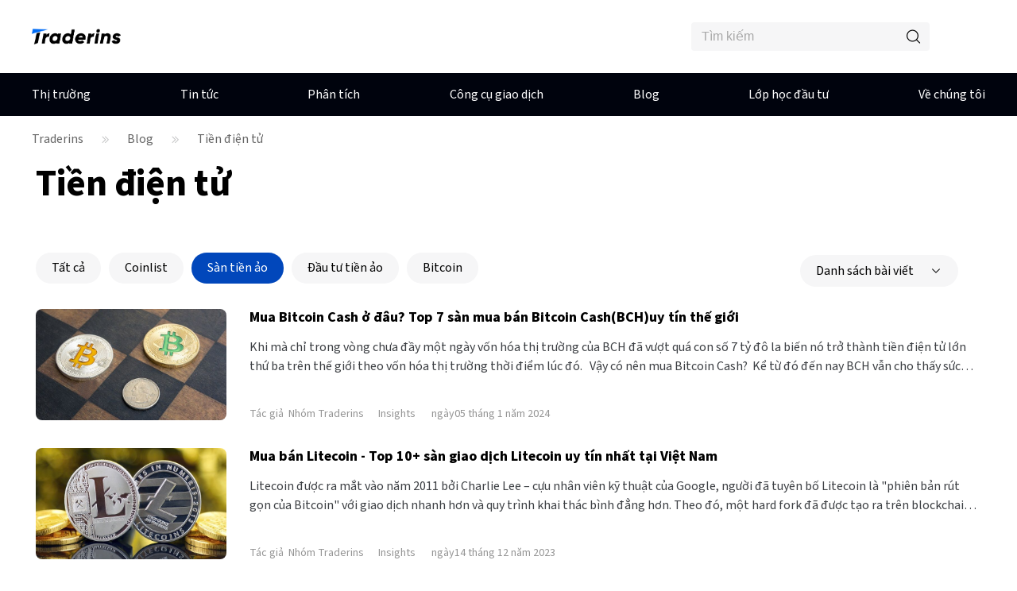

--- FILE ---
content_type: text/html;charset=utf-8
request_url: https://www.traderins.com/crypto/san-tien-ao
body_size: 35804
content:
<!DOCTYPE html><html lang="vi" dir="ltr"><head><meta charSet="utf-8"/><meta name="viewport" content="width=device-width, initial-scale=1, maximum-scale=1, user-scalable=no"/><meta name="theme-color" content="#000000"/><meta name="keywords" content="sàn tiền ảo, sàn giao dịch tiền ảo uy tín, sàn giao dịch bitcoin uy tín, sàn bitcoin, sàn giao dịch ethereum,  sàn giao dịch litecoin,  sàn giao dịch ripple"/><meta name="description" content="Đánh giá chi tiết về các sàn giao dịch tiền điện tử, sàn tiền ảo, sàn Bitcoin Ethereum, Litecoin v.v. | Mitrade"/><title>Các Sàn Giao Dịch Tiền Ảo Gồm Sàn Giao Dịch Bitcoin, Ethereum, Litecoin v.v. | Mitrade</title><meta name="og:title" content="Các Sàn Giao Dịch Tiền Ảo Gồm Sàn Giao Dịch Bitcoin, Ethereum, Litecoin v.v. | Mitrade"/><meta name="og:url" content="https://www.traderins.com/crypto/san-tien-ao"/><meta name="og:description" content="Đánh giá chi tiết về các sàn giao dịch tiền điện tử, sàn tiền ảo, sàn Bitcoin Ethereum, Litecoin v.v. | Mitrade"/><meta property="og:title" content="Các Sàn Giao Dịch Tiền Ảo Gồm Sàn Giao Dịch Bitcoin, Ethereum, Litecoin v.v. | Mitrade"/><meta property="og:type" content="article"/><meta name="og:image"/><meta property="og:image"/><meta property="og:url" content="https://www.traderins.com/crypto/san-tien-ao"/><meta property="og:description" content="Đánh giá chi tiết về các sàn giao dịch tiền điện tử, sàn tiền ảo, sàn Bitcoin Ethereum, Litecoin v.v. | Mitrade"/><meta property="og:image:width" content="1200"/><meta property="og:image:height" content="630"/><meta property="twitter:card" content="summary_large_image"/><meta name="twitter:card" content="summary_large_image"/><meta property="twitter:image"/><meta name="twitter:image"/><meta property="twitter:title" content="Các Sàn Giao Dịch Tiền Ảo Gồm Sàn Giao Dịch Bitcoin, Ethereum, Litecoin v.v. | Mitrade"/><meta name="twitter:title" content="Các Sàn Giao Dịch Tiền Ảo Gồm Sàn Giao Dịch Bitcoin, Ethereum, Litecoin v.v. | Mitrade"/><meta property="twitter:url" content="https://www.traderins.com/crypto/san-tien-ao"/><meta name="twitter:url" content="https://www.traderins.com/crypto/san-tien-ao"/><meta property="twitter:description" content="Đánh giá chi tiết về các sàn giao dịch tiền điện tử, sàn tiền ảo, sàn Bitcoin Ethereum, Litecoin v.v. | Mitrade"/><meta name="twitter:description" content="Đánh giá chi tiết về các sàn giao dịch tiền điện tử, sàn tiền ảo, sàn Bitcoin Ethereum, Litecoin v.v. | Mitrade"/><meta name="twitter:card" content="summary"/><meta name="twitter:url" content="https://www.traderins.com/crypto/san-tien-ao"/><meta name="twitter:title" content="Các Sàn Giao Dịch Tiền Ảo Gồm Sàn Giao Dịch Bitcoin, Ethereum, Litecoin v.v. | Mitrade"/><meta name="twitter:description" content="Đánh giá chi tiết về các sàn giao dịch tiền điện tử, sàn tiền ảo, sàn Bitcoin Ethereum, Litecoin v.v. | Mitrade"/><meta content="always" name="referrer"/><link rel="canonical" href="https://www.traderins.com/crypto/san-tien-ao"/><link rel="dns-prefetch" href="//at.alicdn.com"/><link rel="dns-prefetch" href="//www.mitrade.com"/><link rel="dns-prefetch" href="https://use.typekit.net"/><link rel="dns-prefetch" href="https://resource.mistorebox.com"/><link rel="dns-prefetch" href="https://www.googletagmanager.com"/><link rel="stylesheet" type="text/css" href="https://resource.mistorebox.com/operation/seo-admin-pubilc/css/ad_component_style.css?gId=1768546725400"/><script async="" src="/insights/google-gtm.js?gId=1768546725400"></script><link rel="preload" as="style" href="https://at.alicdn.com/t/c/font_2904588_g0dhade29y.css"/><link rel="stylesheet" type="text/css" href="https://at.alicdn.com/t/c/font_2904588_g0dhade29y.css"/><link rel="shortcut icon" href="https://resource.mistorebox.com/operation/common/images/traderins.png?gId=1768546725400"/><link rel="stylesheet" href="/client/ssr-web-seo-portal/Page.4abf0c40.chunk.css"/><link rel="stylesheet" href="/client/ssr-web-seo-portal/category-goods~-category.c46b1722.chunk.css"/><link rel="stylesheet" href="/client/ssr-web-seo-portal/566823422752297.598a5ce8.chunk.css"/><link rel="stylesheet" href="/client/ssr-web-seo-portal/6216685875464149.d70856d9.chunk.css"/><link rel="stylesheet" href="/client/ssr-web-seo-portal/4371003796408593.ac4a5797.chunk.css"/><link href="/client/ssr-web-seo-portal/runtime~Page.238bf018.js" as="script" rel="preload"/><link href="/client/ssr-web-seo-portal/vendor.0fc4045c.chunk.js" as="script" rel="preload"/><link href="/client/ssr-web-seo-portal/Page.ca6117ea.chunk.js" as="script" rel="preload"/><link href="/client/ssr-web-seo-portal/category-goods~-category.3b533f2e.chunk.js" as="script" rel="preload"/><link href="/client/ssr-web-seo-portal/566823422752297.e10480f8.chunk.js" as="script" rel="preload"/><link href="/client/ssr-web-seo-portal/6216685875464149.6b1a34a7.chunk.js" as="script" rel="preload"/><link href="/client/ssr-web-seo-portal/4371003796408593.5a72a094.chunk.js" as="script" rel="preload"/><script>window.__MT_INSIGHTS_ARTICLE_TYPE__="";</script></head><body><script>let global = globalThis;</script><div id="app"><header class="page-header__navTop__PBaW6" id="navTop"><div class="page-header__navTopBox__Qzfsp"><div class="header-logo__logoWrapper__Z5JtL"><a href="/"><img src="/insights/image/logo/logo_top_vn.png?time=1768546725400" alt="Mitrade Logo"/></a></div><div class="page-header__toolListBox__dB4Hj"><div id="headerSearch" class="page-header__headerSearchBox__jm+9G "><div class="search__searchWrapper__IRjkJ undefined"><input placeholder="Tìm kiếm" type="text" value=""/><i class="iconfont icon-top_search search__innerIcon__8lKhh"></i></div></div><div class="page-header__searchIconToggleBox__gKlGi" style="visibility:hidden"><div class="header-menu-Icon__toolList__EZ+9c"><div class="header-menu-Icon__pcIcon__QPQfi"><i class="iconfont icon-top_menu_language"></i><span class="header-menu-Icon__langText__CEVvG">VN</span><ul class="header-menu-Icon__langMenu__ckAtw"><li><a href="https://www.mitrade.com/insights" class="">English</a></li><li><a href="https://www.mitrade.com/zh/insights" class="">繁體中文</a></li><li><a href="https://www.mitrade.com/th/insights" class="">ไทย</a></li><li><a href="https://www.traderins.com" class="header-menu-Icon__currentLang__CYBw2">Tiếng việt</a></li><li><a href="https://www.mitrade.com/cn/insights" class="">简体中文</a></li><li><a href="https://www.mitrade.com/es/articulo" class="">Español</a></li><li><a href="https://www.mitrade.com/pt/insights" class="">Português</a></li><li><a href="https://www.mitrade.com/de/insights" class="">Deutsch</a></li><li><a href="https://www.mitrade.com/kr/insights" class="">한국어</a></li><li><a href="https://www.mitrade.com/au/insights" class="">English(Australia)</a></li><li><a href="https://www.mitrade.com/ar/insights" class="">العربية</a></li></ul></div><div class="header-menu-Icon__mobileMenuIcon__ONDqN"><i class="iconfont icon-top_search"></i><i class="iconfont icon-top_menu_language"></i><i class="iconfont icon-top_menu"></i></div><ul class="header-menu-Icon__langMenu__ckAtw header-menu-Icon__hide__nZaPz" style="top:54px"><li><a href="https://www.mitrade.com/insights" class="">English</a></li><li><a href="https://www.mitrade.com/zh/insights" class="">繁體中文</a></li><li><a href="https://www.mitrade.com/th/insights" class="">ไทย</a></li><li><a href="https://www.traderins.com" class="header-menu-Icon__currentLang__CYBw2">Tiếng việt</a></li><li><a href="https://www.mitrade.com/cn/insights" class="">简体中文</a></li><li><a href="https://www.mitrade.com/es/articulo" class="">Español</a></li><li><a href="https://www.mitrade.com/pt/insights" class="">Português</a></li><li><a href="https://www.mitrade.com/de/insights" class="">Deutsch</a></li><li><a href="https://www.mitrade.com/kr/insights" class="">한국어</a></li><li><a href="https://www.mitrade.com/au/insights" class="">English(Australia)</a></li><li><a href="https://www.mitrade.com/ar/insights" class="">العربية</a></li></ul><div class="header-menu-Icon__mobileMenuMask__Z8w3+ header-menu-Icon__hide__nZaPz" style="top:54px"><ul class="header-menu-Icon__mobileMenu__HFlIU" style="top:54px"><li class="header-menu-Icon__mobileMenuItem__YKeq2"><div class="header-menu-Icon__itemTop__Nv5so">Thị trường</div><div class="header-menu-Icon__submenuWrap__DoA8I"><div class="header-menu-Icon__submenuBox__TQjp9"><a href="/markets" class="header-menu-Icon__submenu__2jfaY">Phổ biến</a><a href="/markets/forex" class="header-menu-Icon__submenu__2jfaY">Ngoại hối</a><a href="/markets/commodities" class="header-menu-Icon__submenu__2jfaY">Hàng hóa</a><a href="/markets/shares" class="header-menu-Icon__submenu__2jfaY">Cổ phiếu</a><a href="/markets/indices" class="header-menu-Icon__submenu__2jfaY">Chỉ số</a><a href="/markets/crypto" class="header-menu-Icon__submenu__2jfaY">Tiền ảo</a><a href="/markets/etfs" class="header-menu-Icon__submenu__2jfaY">ETFs</a><a href="/markets/bonds" class="header-menu-Icon__submenu__2jfaY">Trái phiếu</a></div></div></li><li class="header-menu-Icon__mobileMenuItem__YKeq2"><div class="header-menu-Icon__itemTop__Nv5so">Tin tức</div><div class="header-menu-Icon__submenuWrap__DoA8I"><div class="header-menu-Icon__submenuBox__TQjp9"><a href="/news/live-news?category=" class="header-menu-Icon__submenu__2jfaY">Tất cả</a><a href="/news/live-news?category=1" class="header-menu-Icon__submenu__2jfaY">Ngoại hối</a><a href="/news/live-news?category=2" class="header-menu-Icon__submenu__2jfaY">Hàng hóa</a><a href="/news/live-news?category=8" class="header-menu-Icon__submenu__2jfaY">Chứng khoán</a><a href="/news/live-news?category=4" class="header-menu-Icon__submenu__2jfaY">Chỉ số</a><a href="/news/live-news?category=3" class="header-menu-Icon__submenu__2jfaY">Tiền điện tử</a><a href="/news/live-news?category=5" class="header-menu-Icon__submenu__2jfaY">Phân tích kỹ thuật</a><a href="/news/live-news?category=6" class="header-menu-Icon__submenu__2jfaY">Chỉ số kinh tế</a></div></div></li><li class="header-menu-Icon__mobileMenuItem__YKeq2"><div class="header-menu-Icon__itemTop__Nv5so">Phân tích</div><div class="header-menu-Icon__submenuWrap__DoA8I"><div class="header-menu-Icon__submenuBox__TQjp9"><a href="/news/analysis" class="header-menu-Icon__submenu__2jfaY">Tất cả</a><a href="/news/thi-truong-forex" class="header-menu-Icon__submenu__2jfaY">Forex</a><a href="/news/thi-truong-hang-hoa" class="header-menu-Icon__submenu__2jfaY">Hàng hóa</a><a href="/news/thi-truong-chung-khoan" class="header-menu-Icon__submenu__2jfaY">Chứng khoán</a><a href="/news/thi-truong-tien-dien-tu" class="header-menu-Icon__submenu__2jfaY">Tiền điện tử</a><a href="/news/nhan-dinh-thi-truong" class="header-menu-Icon__submenu__2jfaY">Nhận định</a></div></div></li><li class="header-menu-Icon__mobileMenuItem__YKeq2"><div class="header-menu-Icon__itemTop__Nv5so">Công cụ giao dịch</div><div class="header-menu-Icon__submenuWrap__DoA8I"><div class="header-menu-Icon__submenuBox__TQjp9"><a href="/economic-calendar" class="header-menu-Icon__submenu__2jfaY">Lịch kinh tế</a><a href="/trading-strategy" class="header-menu-Icon__submenu__2jfaY">Chiến lược giao dịch</a></div></div></li><li class="header-menu-Icon__mobileMenuItem__YKeq2"><div class="header-menu-Icon__itemTop__Nv5so">Blog</div><div class="header-menu-Icon__submenuWrap__DoA8I"><div class="header-menu-Icon__submenuBox__TQjp9"><a href="/blog" class="header-menu-Icon__submenu__2jfaY">Tất cả</a><a href="/forex" class="header-menu-Icon__submenu__2jfaY">Forex</a><a href="/commodities" class="header-menu-Icon__submenu__2jfaY">Hàng hóa</a><a href="/shares" class="header-menu-Icon__submenu__2jfaY">Chứng khoán</a><a href="/indices" class="header-menu-Icon__submenu__2jfaY">Chỉ số</a><a href="/crypto" class="header-menu-Icon__submenu__2jfaY">Tiền điện tử</a><a href="/others" class="header-menu-Icon__submenu__2jfaY">Sản phẩm kh ác</a></div></div></li><li class="header-menu-Icon__mobileMenuItem__YKeq2"><div class="header-menu-Icon__itemTop__Nv5so">Lớp học đầu tư</div><div class="header-menu-Icon__submenuWrap__DoA8I"><div class="header-menu-Icon__submenuBox__TQjp9"><a href="/education" class="header-menu-Icon__submenu__2jfaY">Khóa học</a></div></div></li><li class="header-menu-Icon__mobileMenuItem__YKeq2"><div class="header-menu-Icon__itemTop__Nv5so">Về chúng tôi</div><div class="header-menu-Icon__submenuWrap__DoA8I"><div class="header-menu-Icon__submenuBox__TQjp9"><a href="/expert-team" class="header-menu-Icon__submenu__2jfaY">Đội ngũ chuyên gia</a><a href="/editorial-policy" class="header-menu-Icon__submenu__2jfaY">Chính sách biên tập</a></div></div></li></ul></div></div></div></div></div></header><div id="navigation-content" class="header-navigation__mainHeaderWrap__O-hXd"><div class="header-navigation__navigationBox__4qdBy"><ul class="header-navigation__navigation__VSooR"><li class="header-navigation__navigationItem__DheH3 "><a href="/markets" class="">Thị trường</a></li><li class="header-navigation__navigationItem__DheH3 "><a href="/news/live-news" class="">Tin tức</a></li><li class="header-navigation__navigationItem__DheH3 "><a href="/news/analysis" class="">Phân tích</a></li><li class="header-navigation__navigationItem__DheH3 "><a href="/economic-calendar" class="">Công cụ giao dịch</a></li><li class="header-navigation__navigationItem__DheH3 "><a href="/blog" class="">Blog</a></li><li class="header-navigation__navigationItem__DheH3 "><a href="/education" class="">Lớp học đầu tư</a></li><li class="header-navigation__navigationItem__DheH3 "><a href="/expert-team" class="">Về chúng tôi</a></li></ul><div class="header-navigation__dropMenu__mi6OU"><div class="header-navigation__navigationSonWrap__7cf0l"><ul class="header-navigation__navigationSon__ajUXu"></ul><div class="header-navigation__navigationSonContent__MAkw5"><div class="header-navigation__hide__vRmYp"><div class="header-quotations-card__container__cwNSY"><div class="header-quotations-card__quotesCardBox__DK2aa"><a class="header-quotations-card__quotesCardItem__0l3tC" href="https://www.traderins.com/markets/crypto/TRUMPUSD"><div class="quote-card__quoteCard__Biunp quote-card__small__jXjcw"><div><span class="quote-card__quoteName__k8hIy keep-ltr">OFFICIAL TRUMP</span><span class="quote-card__mobileShow__V-h-7">4.80</span><div class="quote-card__rowBuyPrice__lbSgg"><span class="quote-card__up__nZPyQ keep-ltr"> <!-- -->-0.21%</span></div></div><div><span>4.80</span><span><div style="width:88px;height:30px"></div></span></div></div></a><a class="header-quotations-card__quotesCardItem__0l3tC" href="https://www.traderins.com/markets/commodities/XAUUSD"><div class="quote-card__quoteCard__Biunp quote-card__small__jXjcw"><div><span class="quote-card__quoteName__k8hIy keep-ltr">Vàng</span><span class="quote-card__mobileShow__V-h-7">4935.33</span><div class="quote-card__rowBuyPrice__lbSgg"><span class="quote-card__down__LxKDI keep-ltr"> <!-- -->+2.16%</span></div></div><div><span>4935.33</span><span><div style="width:88px;height:30px"></div></span></div></div></a><a class="header-quotations-card__quotesCardItem__0l3tC" href="https://www.traderins.com/markets/forex/EURUSD"><div class="quote-card__quoteCard__Biunp quote-card__small__jXjcw"><div><span class="quote-card__quoteName__k8hIy keep-ltr">EUR/USD</span><span class="quote-card__mobileShow__V-h-7">1.17516</span><div class="quote-card__rowBuyPrice__lbSgg"><span class="quote-card__up__nZPyQ keep-ltr"> <!-- -->-0.03%</span></div></div><div><span>1.17516</span><span><div style="width:88px;height:30px"></div></span></div></div></a><a class="header-quotations-card__quotesCardItem__0l3tC" href="https://www.traderins.com/markets/commodities/USOIL"><div class="quote-card__quoteCard__Biunp quote-card__small__jXjcw"><div><span class="quote-card__quoteName__k8hIy keep-ltr">Dầu WTI </span><span class="quote-card__mobileShow__V-h-7">59.489</span><div class="quote-card__rowBuyPrice__lbSgg"><span class="quote-card__up__nZPyQ keep-ltr"> <!-- -->-1.68%</span></div></div><div><span>59.489</span><span><div style="width:88px;height:30px"></div></span></div></div></a><a class="header-quotations-card__quotesCardItem__0l3tC" href="https://www.traderins.com/markets/forex/USDJPY"><div class="quote-card__quoteCard__Biunp quote-card__small__jXjcw"><div><span class="quote-card__quoteName__k8hIy keep-ltr">USD/JPY</span><span class="quote-card__mobileShow__V-h-7">158.357</span><div class="quote-card__rowBuyPrice__lbSgg"><span class="quote-card__up__nZPyQ keep-ltr"> <!-- -->-0.00%</span></div></div><div><span>158.357</span><span><div style="width:88px;height:30px"></div></span></div></div></a><a class="header-quotations-card__quotesCardItem__0l3tC" href="https://www.traderins.com/markets/indices/NAS100"><div class="quote-card__quoteCard__Biunp quote-card__small__jXjcw"><div><span class="quote-card__quoteName__k8hIy keep-ltr">NAS100</span><span class="quote-card__mobileShow__V-h-7">25473.5</span><div class="quote-card__rowBuyPrice__lbSgg"><span class="quote-card__down__LxKDI keep-ltr"> <!-- -->+0.47%</span></div></div><div><span>25473.5</span><span><div style="width:88px;height:30px"></div></span></div></div></a><a class="header-quotations-card__quotesCardItem__0l3tC" href="https://www.traderins.com/markets/forex/AUDUSD"><div class="quote-card__quoteCard__Biunp quote-card__small__jXjcw"><div><span class="quote-card__quoteName__k8hIy keep-ltr">AUD/USD</span><span class="quote-card__mobileShow__V-h-7">0.68391</span><div class="quote-card__rowBuyPrice__lbSgg"><span class="quote-card__down__LxKDI keep-ltr"> <!-- -->+0.01%</span></div></div><div><span>0.68391</span><span><div style="width:88px;height:30px"></div></span></div></div></a><a class="header-quotations-card__quotesCardItem__0l3tC" href="https://www.traderins.com/markets/commodities/UKOIL"><div class="quote-card__quoteCard__Biunp quote-card__small__jXjcw"><div><span class="quote-card__quoteName__k8hIy keep-ltr">Dầu Brent</span><span class="quote-card__mobileShow__V-h-7">63.62</span><div class="quote-card__rowBuyPrice__lbSgg"><span class="quote-card__up__nZPyQ keep-ltr"> <!-- -->-1.52%</span></div></div><div><span>63.62</span><span><div style="width:88px;height:30px"></div></span></div></div></a><a class="header-quotations-card__quotesCardItem__0l3tC" href="https://www.traderins.com/markets/crypto/BTCUSD"><div class="quote-card__quoteCard__Biunp quote-card__small__jXjcw"><div><span class="quote-card__quoteName__k8hIy keep-ltr">Bitcoin</span><span class="quote-card__mobileShow__V-h-7">89310.61</span><div class="quote-card__rowBuyPrice__lbSgg"><span class="quote-card__down__LxKDI keep-ltr"> <!-- -->+0.15%</span></div></div><div><span>89310.61</span><span><div style="width:88px;height:30px"></div></span></div></div></a></div></div></div><div class="header-navigation__hide__vRmYp"><div class="header-navigation__show__aBPUD"><h3 class="articleCard__titleBox__pDWAX">Bài viết nổi bật gần đây</h3><div class="articleCard__articleBox__ATEsr"><div class="articleCard__articleWrap__95PLf"><a href="https://www.traderins.com/news/live-news/article-6-1416615-20260123" class="articleCard__articleItem__8vzEl"><span class="" style="display:inline-block"></span><div><div class="articleCard__title__Jnk+V">Lạm phát CPI của New Zealand tăng lên 3,1% hàng năm trong quý 4, so với mức dự kiến là 3,0%</div><div class="articleCard__time__RctRN">1769120074</div></div></a><a href="https://www.traderins.com/news/live-news/article-1-1416547-20260123" class="articleCard__articleItem__8vzEl"><span class="" style="display:inline-block"></span><div><div class="articleCard__title__Jnk+V">EUR/USD tăng vọt lên trên 1,1740 khi Trump rút lại các mối đe dọa về thuế quan, đô la giảm</div><div class="articleCard__time__RctRN">1769118934</div></div></a><a href="https://www.traderins.com/news/live-news/article-3-1416476-20260123" class="articleCard__articleItem__8vzEl"><span class="" style="display:inline-block"></span><div><div class="articleCard__title__Jnk+V">Ethereum Price Forecast: JPMorgan sees post-Fusaka activity surge fading</div><div class="articleCard__time__RctRN">1769115634</div></div></a></div></div></div><div class="header-navigation__hide__vRmYp"><h3 class="articleCard__titleBox__pDWAX">Bài viết nổi bật gần đây</h3><div class="articleCard__articleBox__ATEsr"><div class="articleCard__articleWrap__95PLf"><a href="https://www.traderins.com/news/live-news/article-1-1416547-20260123" class="articleCard__articleItem__8vzEl"><span class="" style="display:inline-block"></span><div><div class="articleCard__title__Jnk+V">EUR/USD tăng vọt lên trên 1,1740 khi Trump rút lại các mối đe dọa về thuế quan, đô la giảm</div><div class="articleCard__time__RctRN">1769118934</div></div></a><a href="https://www.traderins.com/news/live-news/article-1-1416040-20260122" class="articleCard__articleItem__8vzEl"><span class="" style="display:inline-block"></span><div><div class="articleCard__title__Jnk+V">GBP/USD tăng mạnh khi việc giảm căng thẳng thương mại giữa Mỹ và EU nâng cao khẩu vị rủi ro</div><div class="articleCard__time__RctRN">1769095425</div></div></a><a href="https://www.traderins.com/news/live-news/article-1-1415756-20260122" class="articleCard__articleItem__8vzEl"><span class="" style="display:inline-block"></span><div><div class="articleCard__title__Jnk+V">Yên suy yếu khi dữ liệu thương mại gây thất vọng – Scotiabank</div><div class="articleCard__time__RctRN">1769094258</div></div></a></div></div></div><div class="header-navigation__hide__vRmYp"><h3 class="articleCard__titleBox__pDWAX">Bài viết nổi bật gần đây</h3><div class="articleCard__articleBox__ATEsr"><div class="articleCard__articleWrap__95PLf"><a href="https://www.traderins.com/news/live-news/article-2-1416326-20260123" class="articleCard__articleItem__8vzEl"><span class="" style="display:inline-block"></span><div><div class="articleCard__title__Jnk+V">Vàng chạm mức kỷ lục trên 4.900$ khi đà tăng kéo dài bất ch ấp tâm lý ưa rủi ro</div><div class="articleCard__time__RctRN">1769105781</div></div></a><a href="https://www.traderins.com/news/live-news/article-2-1415164-20260122" class="articleCard__articleItem__8vzEl"><span class="" style="display:inline-block"></span><div><div class="articleCard__title__Jnk+V">Dự báo giá vàng: XAU/USD đứng trên 4.800$ bất chấp khẩu vị rủi ro cao hơn</div><div class="articleCard__time__RctRN">1769082975</div></div></a><a href="https://www.traderins.com/news/live-news/article-2-1414996-20260122" class="articleCard__articleItem__8vzEl"><span class="" style="display:inline-block"></span><div><div class="articleCard__title__Jnk+V">Thị trường dầu mỏ ổn định giữa việc giảm thuế quan của Greenland – ING</div><div class="articleCard__time__RctRN">1769079767</div></div></a></div></div></div><div class="header-navigation__hide__vRmYp"><h3 class="articleCard__titleBox__pDWAX">Bài viết nổi bật gần đây</h3><div class="articleCard__articleBox__ATEsr"><div class="articleCard__articleWrap__95PLf"><a href="https://www.traderins.com/news/live-news/article-8-1415389-20260122" class="articleCard__articleItem__8vzEl"><span class="" style="display:inline-block"></span><div><div class="articleCard__title__Jnk+V">Việc Musk “ủng hộ” Ryanair chỉ là chiêu trò? Nhà đầu tư thực sự lo ngại hơn về sự tập trung của Musk dành cho Tesla.</div><div class="articleCard__time__RctRN">1769087375</div></div></a><a href="https://www.traderins.com/news/live-news/article-8-1415278-20260122" class="articleCard__articleItem__8vzEl"><span class="" style="display:inline-block"></span><div><div class="articleCard__title__Jnk+V">Liệu giá vàng có tiếp tục tăng? Goldman Sachs đặt mục tiêu 5.400 USD, một tổ chức khác táo bạo dự báo mức 7.000 USD.</div><div class="articleCard__time__RctRN">1769084165</div></div></a><a href="https://www.traderins.com/news/live-news/article-8-1414778-20260122" class="articleCard__articleItem__8vzEl"><span class="" style="display:inline-block"></span><div><div class="articleCard__title__Jnk+V">NVIDIA có phải là cổ phiếu máy tính lượng tử tốt nhất năm 2026?</div><div class="articleCard__time__RctRN">1769075973</div></div></a></div></div></div><div class="header-navigation__hide__vRmYp"><h3 class="articleCard__titleBox__pDWAX">Bài viết nổi bật gần đây</h3><div class="articleCard__articleBox__ATEsr"><div class="articleCard__articleWrap__95PLf"><a href="https://www.traderins.com/news/live-news/article-4-1415116-20260122" class="articleCard__articleItem__8vzEl"><span class="" style="display:inline-block"></span><div><div class="articleCard__title__Jnk+V">USD phục hồi nhẹ sau khi Trump giảm bớt mối đe dọa đối với Greenland - MUFG</div><div class="articleCard__time__RctRN">1769081421</div></div></a><a href="https://www.traderins.com/news/live-news/article-4-1415051-20260122" class="articleCard__articleItem__8vzEl"><span class="" style="display:inline-block"></span><div><div class="articleCard__title__Jnk+V">Đồng đô la tăng giá nhờ thỏa thuận với Greenland và đà phục hồi rủi ro – ING</div><div class="articleCard__time__RctRN">1769080018</div></div></a><a href="https://www.traderins.com/news/live-news/article-4-1414726-20260122" class="articleCard__articleItem__8vzEl"><span class="" style="display:inline-block"></span><div><div class="articleCard__title__Jnk+V">Chỉ số đô la Mỹ dừng lại dưới 98,90 chờ dữ liệu tăng trưởng và lạm phát của Mỹ</div><div class="articleCard__time__RctRN">1769074977</div></div></a></div></div></div><div class="header-navigation__hide__vRmYp"><h3 class="articleCard__titleBox__pDWAX">Bài viết nổi bật gần đây</h3><div class="articleCard__articleBox__ATEsr"><div class="articleCard__articleWrap__95PLf"><a href="https://www.traderins.com/news/live-news/article-3-1416645-20260123" class="articleCard__articleItem__8vzEl"><span class="" style="display:inline-block"></span><div><div class="articleCard__title__Jnk+V">Một năm dưới thời Trump: Nhà Trắng ủng hộ crypto, thị trường lao dốc và một người chiến thắng rõ ràng</div><div class="articleCard__time__RctRN">1769118017</div></div></a><a href="https://www.traderins.com/news/live-news/article-3-1416476-20260123" class="articleCard__articleItem__8vzEl"><span class="" style="display:inline-block"></span><div><div class="articleCard__title__Jnk+V">Ethereum Price Forecast: JPMorgan sees post-Fusaka activity surge fading</div><div class="articleCard__time__RctRN">1769115634</div></div></a><a href="https://www.traderins.com/news/live-news/article-3-1416447-20260123" class="articleCard__articleItem__8vzEl"><span class="" style="display:inline-block"></span><div><div class="articleCard__title__Jnk+V">Chuyện gì sẽ xảy ra tiếp theo với Caroline Ellison, thủ phạm FTX, sau khi mãn hạn tù</div><div class="articleCard__time__RctRN">1769109772</div></div></a></div></div></div><div class="header-navigation__hide__vRmYp"><h3 class="articleCard__titleBox__pDWAX">Bài viết nổi bật gần đây</h3><div class="articleCard__articleBox__ATEsr"><div class="articleCard__articleWrap__95PLf"><a href="https://www.traderins.com/news/live-news/article-5-1416398-20260123" class="articleCard__articleItem__8vzEl"><span class="" style="display:inline-block"></span><div><div class="articleCard__title__Jnk+V">Forex hôm nay: Thị trường phục hồi khi căng thẳng Mỹ-EU giảm bớt, Giá vàng đạt mức cao kỷ lục</div><div class="articleCard__time__RctRN">1769109157</div></div></a><a href="https://www.traderins.com/news/live-news/article-5-1414403-20260122" class="articleCard__articleItem__8vzEl"><span class="" style="display:inline-block"></span><div><div class="articleCard__title__Jnk+V">EUR/USD: Có khả năng tích luỹ trong khoảng 1,1655/1,1720 – Tập đoàn UOB</div><div class="articleCard__time__RctRN">1769070109</div></div></a><a href="https://www.traderins.com/news/live-news/article-5-1412686-20260122" class="articleCard__articleItem__8vzEl"><span class="" style="display:inline-block"></span><div><div class="articleCard__title__Jnk+V">Dự báo giá bạc: XAG/USD giảm khi đà tăng suy yếu gần mức cao nhất mọi thời đại (ATH)</div><div class="articleCard__time__RctRN">1769014308</div></div></a></div></div></div><div class="header-navigation__hide__vRmYp"><h3 class="articleCard__titleBox__pDWAX">Bài viết nổi bật gần đây</h3><div class="articleCard__articleBox__ATEsr"><div class="articleCard__articleWrap__95PLf"><a href="https://www.traderins.com/news/live-news/article-6-1416615-20260123" class="articleCard__articleItem__8vzEl"><span class="" style="display:inline-block"></span><div><div class="articleCard__title__Jnk+V">Lạm phát CPI của New Zealand tăng lên 3,1% hàng năm trong quý 4, so với mức dự kiến là 3,0%</div><div class="articleCard__time__RctRN">1769120074</div></div></a><a href="https://www.traderins.com/news/live-news/article-6-1415937-20260122" class="articleCard__articleItem__8vzEl"><span class="" style="display:inline-block"></span><div><div class="articleCard__title__Jnk+V">Lạm phát PCE cơ bản của Mỹ tăng lên 2,8% trong tháng 11 đúng như dự kiến</div><div class="articleCard__time__RctRN">1769094532</div></div></a><a href="https://www.traderins.com/news/live-news/article-6-1415579-20260122" class="articleCard__articleItem__8vzEl"><span class="" style="display:inline-block"></span><div><div class="articleCard__title__Jnk+V">Tăng trưởng GDP quý 3 của Mỹ được điều chỉnh từ 4,3% lên 4,4%</div><div class="articleCard__time__RctRN">1769089056</div></div></a></div></div></div></div><div class="header-navigation__hide__vRmYp"><div class="header-navigation__show__aBPUD"><h3 class="articleCard__titleBox__pDWAX">Bài viết phân tích tin tức gần đây nổi bật</h3><div class="articleCard__articleBox__ATEsr"><div class="articleCard__articleWrap__95PLf"><a class="articleCard__articleItem__8vzEl" href="https://www.traderins.com/thi-truong-tien-dien-tu/phan-tich-tien-dien-tu/tradingkey-BTCUSDETHUSD-202601221823"><span class="" style="display:inline-block"></span><div><div class="articleCard__title__Jnk+V">Trump Bãi Bỏ Thuế Quan Đối Với Greenland. Thị Trường Tiền Mã Hóa Phục Hồi, Đợt Tăng Giá Liệu Sẽ Kéo Dài Bao Lâu?</div><div class="articleCard__time__RctRN">1769077428</div></div></a><a class="articleCard__articleItem__8vzEl" href="https://www.traderins.com/thi-truong-forex/phan-tich-forex/fxstreet-EURUSDXAUUSDNAS-202601211839"><span class="" style="display:inline-block"></span><div><div class="articleCard__title__Jnk+V">Khi nào bài phát biểu của Tổng thống Mỹ Trump tại WEF ở Davos và nó có thể ảnh hưởng đến EUR/USD như thế nào</div><div class="articleCard__time__RctRN">1768991965</div></div></a><a class="articleCard__articleItem__8vzEl" href="https://www.traderins.com/thi-truong-tien-dien-tu/phan-tich-tien-dien-tu/tradingkey-BTCUSDETHUSD-202601211837"><span class="" style="display:inline-block"></span><div><div class="articleCard__title__Jnk+V">Bão Greenland càn quét. Chứng khoán Mỹ bốc hơi hơn 1 nghìn tỷ USD chỉ trong một ngày, Bitcoin giảm xuống dưới mốc 90.000 USD.</div><div class="articleCard__time__RctRN">1768991863</div></div></a></div></div></div><div class="header-navigation__hide__vRmYp"><h3 class="articleCard__titleBox__pDWAX">Bài viết phân tích tin tức gần đây nổi bật</h3><div class="articleCard__articleBox__ATEsr"><div class="articleCard__articleWrap__95PLf"><a class="articleCard__articleItem__8vzEl" href="https://www.traderins.com/thi-truong-forex/phan-tich-forex/fxstreet-EURUSDXAUUSDNAS-202601211839"><span class="" style="display:inline-block"></span><div><div class="articleCard__title__Jnk+V">Khi nào bài phát biểu của Tổng thống Mỹ Trump tại WEF ở Davos và nó có thể ảnh hưởng đến EUR/USD như thế nào</div><div class="articleCard__time__RctRN">1768991965</div></div></a><a class="articleCard__articleItem__8vzEl" href="https://www.traderins.com/thi-truong-forex/phan-tich-forex/fxstreet-USDJPY-202601161832"><span class="" style="display:inline-block"></span><div><div class="articleCard__title__Jnk+V">USD/JPY tiếp tục giảm gần 158,00 giữa những cảnh báo về sự can thiệp</div><div class="articleCard__time__RctRN">1768559527</div></div></a><a class="articleCard__articleItem__8vzEl" href="https://www.traderins.com/thi-truong-forex/phan-tich-forex/fxstreet-USDJPY-202601130938"><span class="" style="display:inline-block"></span><div><div class="articleCard__title__Jnk+V">USD/JPY duy trì xu hướng tích cực trên mức 158,00 giữa những lo ngại chính trị của Nhật Bản</div><div class="articleCard__time__RctRN">1768268337</div></div></a></div></div></div><div class="header-navigation__hide__vRmYp"><h3 class="articleCard__titleBox__pDWAX">Bài viết phân tích tin tức gần đây nổi bật</h3><div class="articleCard__articleBox__ATEsr"><div class="articleCard__articleWrap__95PLf"><a class="articleCard__articleItem__8vzEl" href="https://www.traderins.com/thi-truong-hang-hoa/phan-tich-hang-hoa/fxstreet-XAGUSDXAUUSD-202601201033"><span class="" style="display:inline-block"></span><div><div class="articleCard__title__Jnk+V">Dự báo giá bạc: XAG/USD giảm xuống mức gần 93,50$ do chốt lời sau mức cao kỷ lục</div><div class="articleCard__time__RctRN">1768876396</div></div></a><a class="articleCard__articleItem__8vzEl" href="https://www.traderins.com/thi-truong-hang-hoa/phan-tich-hang-hoa/fxstreet-XAGUSDXAUUSD-202601191831"><span class="" style="display:inline-block"></span><div><div class="articleCard__title__Jnk+V">Dự báo giá bạc: XAG/USD ghi nhận mức đỉnh mới trên 94,00$</div><div class="articleCard__time__RctRN">1768818700</div></div></a><a class="articleCard__articleItem__8vzEl" href="https://www.traderins.com/thi-truong-hang-hoa/phan-tich-hang-hoa/fxstreet-XAUUSDXAGUSD-202601190952"><span class="" style="display:inline-block"></span><div><div class="articleCard__title__Jnk+V">Dự báo giá vàng: XAU/USD tăng vọt lên mức cao nhất lịch sử trên 4.650$ do các mối đe dọa về thuế quan từ Greenland</div><div class="articleCard__time__RctRN">1768787532</div></div></a></div></div></div><div class="header-navigation__hide__vRmYp"><h3 class="articleCard__titleBox__pDWAX">Bài viết phân tích tin tức gần đây nổi bật</h3><div class="articleCard__articleBox__ATEsr"><div class="articleCard__articleWrap__95PLf"><a class="articleCard__articleItem__8vzEl" href="https://www.traderins.com/thi-truong-chung-khoan/phan-tich-chung-khoan/20251217S01"><span class="" style="display:inline-block"></span><div><div class="articleCard__title__Jnk+V">Đợt tăng giá Ông già Noel tháng 12: Cổ phiếu Mỹ và châu Âu có đạt đỉnh mới?</div><div class="articleCard__time__RctRN">1765940396</div></div></a><a class="articleCard__articleItem__8vzEl" href="https://www.traderins.com/thi-truong-chung-khoan/phan-tich-chung-khoan/fxstreet-AUDCAD-202512111107"><span class="" style="display:inline-block"></span><div><div class="articleCard__title__Jnk+V">Chỉ số đô la Mỹ giảm xuống gần 98,50 sau khi Fed cắt giảm lãi suất, dữ liệu về Tỷ lệ thất nghiệp được chú ý</div><div class="articleCard__time__RctRN">1765422478</div></div></a><a class="articleCard__articleItem__8vzEl" href="https://www.traderins.com/thi-truong-chung-khoan/phan-tich-chung-khoan/beincrypto-AAPL-202512091115"><span class="" style="display:inline-block"></span><div><div class="articleCard__title__Jnk+V">3 cổ phiếu khai thác crypto có thể tăng ngay cả khi giá Bitcoin giảm</div><div class="articleCard__time__RctRN">1765250227</div></div></a></div></div></div><div class="header-navigation__hide__vRmYp"><h3 class="articleCard__titleBox__pDWAX">Bài viết phân tích tin tức gần đây nổi bật</h3><div class="articleCard__articleBox__ATEsr"><div class="articleCard__articleWrap__95PLf"><a class="articleCard__articleItem__8vzEl" href="https://www.traderins.com/thi-truong-tien-dien-tu/phan-tich-tien-dien-tu/tradingkey-BTCUSDETHUSD-202601221823"><span class="" style="display:inline-block"></span><div><div class="articleCard__title__Jnk+V">Trump Bãi Bỏ Thuế Quan Đối Với Greenland. Thị Trường Tiền Mã Hóa Phục Hồi, Đợt Tăng Giá Liệu Sẽ Kéo Dài Bao Lâu?</div><div class="articleCard__time__RctRN">1769077428</div></div></a><a class="articleCard__articleItem__8vzEl" href="https://www.traderins.com/thi-truong-tien-dien-tu/phan-tich-tien-dien-tu/tradingkey-BTCUSDETHUSD-202601211837"><span class="" style="display:inline-block"></span><div><div class="articleCard__title__Jnk+V">Bão Greenland càn quét. Chứng khoán Mỹ bốc hơi hơn 1 nghìn tỷ USD chỉ trong một ngày, Bitcoin giảm xuống dưới mốc 90.000 USD.</div><div class="articleCard__time__RctRN">1768991863</div></div></a><a class="articleCard__articleItem__8vzEl" href="https://www.traderins.com/thi-truong-tien-dien-tu/phan-tich-tien-dien-tu/beincrypto-XRPUSD-202601041017"><span class="" style="display:inline-block"></span><div><div class="articleCard__title__Jnk+V">500 triệu XRP bị rút khỏi nguồn cung đến năm 2028 – Điều này sẽ ảnh hưởng thế nào đến giá?</div><div class="articleCard__time__RctRN">1767493050</div></div></a></div></div></div><div class="header-navigation__hide__vRmYp"><h3 class="articleCard__titleBox__pDWAX">Bài viết phân tích tin tức gần đây nổi bật</h3><div class="articleCard__articleBox__ATEsr"><div class="articleCard__articleWrap__95PLf"><a class="articleCard__articleItem__8vzEl" href="https://www.traderins.com/nhan-dinh-thi-truong/thi-truong-the-gioi/20251225A01V"><span class="" style="display:inline-block"></span><div><div class="articleCard__title__Jnk+V">Thị trường năm 2026: Vàng, Bitcoin và Đô la Mỹ có làm nên lịch sử một lần nữa? — Đây là quan điểm của các tổ chức hàng đầu</div><div class="articleCard__time__RctRN">1766645672</div></div></a><a class="articleCard__articleItem__8vzEl" href="https://www.traderins.com/nhan-dinh-thi-truong/thi-truong-the-gioi/beincrypto-NVDA-202512251104"><span class="" style="display:inline-block"></span><div><div class="articleCard__title__Jnk+V">Nvidia thâu tóm thêm một đối thủ với giá 20 tỷ USD, thúc đẩy AI phi tập trung</div><div class="articleCard__time__RctRN">1766631925</div></div></a><a class="articleCard__articleItem__8vzEl" href="https://www.traderins.com/nhan-dinh-thi-truong/thi-truong-the-gioi/fxstreet-USDJPY-202512241008"><span class="" style="display:inline-block"></span><div><div class="articleCard__title__Jnk+V">Biên bản BoJ: Các thành viên đồng ý rằng BoJ sẽ tiếp tục tăng lãi suất nếu các dự báo giá cả kinh tế trở thành hiện thực</div><div class="articleCard__time__RctRN">1766542170</div></div></a></div></div></div></div><div class="header-navigation__hide__vRmYp"><div class="header-navigation__show__aBPUD"><span class="" style="display:inline-block"></span></div><div class="header-navigation__hide__vRmYp"><span class="" style="display:inline-block"></span></div></div><div class="header-navigation__hide__vRmYp"><div class="header-navigation__show__aBPUD"><h3 class="articleCard__titleBox__pDWAX">Bài viết blog gần đây nổi bật</h3><div class="articleCard__articleBox__ATEsr"><div class="articleCard__articleWrap__95PLf"><a class="articleCard__articleItem__8vzEl" href="https://www.traderins.com/crypto/coinlist/litecoin-la-gi"><span class="" style="display:inline-block"></span><div><div class="articleCard__title__Jnk+V">Litecoin là gì? Hướng dẫn toàn tập về đồng tiền ảo LTC và cách kiếm Litecoin</div><div class="articleCard__time__RctRN">1735871441</div></div></a><a class="articleCard__articleItem__8vzEl" href="https://www.traderins.com/crypto/coinlist/BOME-la-gi"><span class="" style="display:inline-block"></span><div><div class="articleCard__title__Jnk+V">BOME là gì? BOME có phải meme coin đáng mua nhất ở thời điểm hiện tại?</div><div class="articleCard__time__RctRN">1732154079</div></div></a><a class="articleCard__articleItem__8vzEl" href="https://www.traderins.com/shares/dau-tu-chung-khoan/Cong-nghe-AI-la-gi"><span class="" style="display:inline-block"></span><div><div class="articleCard__title__Jnk+V">Trí tuệ nhân tạo(Công nghệ AI) là gì? Các cổ phiếu AI đáng quan tâm và chiến lược đầu tư cổ phiếu AI giai đoạn 2024-2025?</div><div class="articleCard__time__RctRN">1723537019</div></div></a></div></div></div><div class="header-navigation__hide__vRmYp"><h3 class="articleCard__titleBox__pDWAX">Bài viết blog gần đây nổi bật</h3><div class="articleCard__articleBox__ATEsr"><div class="articleCard__articleWrap__95PLf"><a class="articleCard__articleItem__8vzEl" href="https://www.traderins.com/forex/dau-tu-forex/Lam-The-Nao-De-Kiem-Tien-Tu-Giao-Dich-Ngoai-Hoi"><span class="" style="display:inline-block"></span><div><div class="articleCard__title__Jnk+V">Làm Thế Nào Để Kiếm Tiền Từ Giao Dịch Ngoại Hối? Bốn Bước Mua Bán Giao Dịch Ngoại Hối Hiệu Quả Nhất 2024</div><div class="articleCard__time__RctRN">1720082388</div></div></a><a class="articleCard__articleItem__8vzEl" href="https://www.traderins.com/forex/dau-tu-forex/cach-mua-ban-ngoai-kiem-loi-nhuan"><span class="" style="display:inline-block"></span><div><div class="articleCard__title__Jnk+V">Cách tốt nhất để kiếm lợi nhuận từ việc mua bán ngoại tệ là gì? | Thời gian thích hợp cho giao dịch ngoại hối | Mẹo kiếm tiền</div><div class="articleCard__time__RctRN">1720081753</div></div></a><a class="articleCard__articleItem__8vzEl" href="https://www.traderins.com/forex/dau-tu-forex/ngua-bi-lua-dao-choi-forex"><span class="" style="display:inline-block"></span><div><div class="articleCard__title__Jnk+V">Các kỹ thuật gian lận trong đầu tư ký quỹ ngoại hối là gì? Làm thế nào để tránh bị lừa đảo bởi các nền tảng bất hợp pháp?</div><div class="articleCard__time__RctRN">1720077683</div></div></a></div></div></div><div class="header-navigation__hide__vRmYp"><h3 class="articleCard__titleBox__pDWAX">Bài viết blog gần đây nổi bật</h3><div class="articleCard__articleBox__ATEsr"><div class="articleCard__articleWrap__95PLf"><a class="articleCard__articleItem__8vzEl" href="https://www.traderins.com/commodities/hang-hoa-khac/san-giao-dich-hang-hoa"><span class="" style="display:inline-block"></span><div><div class="articleCard__title__Jnk+V">Cách giao dịch hàng hóa và TOP 15 sàn giao dịch hàng hóa phái sinh uy tín nhất Việt Nam</div><div class="articleCard__time__RctRN">1720662644</div></div></a><a class="articleCard__articleItem__8vzEl" href="https://www.traderins.com/commodities/vang/Lam-phat-vang"><span class="" style="display:inline-block"></span><div><div class="articleCard__title__Jnk+V">Nhà đầu tư nên mua vàng như thế nào để chống lại lạm phát? Chuyên gia hướng dẫn bạn xác định thời điểm phù hợp giao dịch vàng vào năm 2024
</div><div class="articleCard__time__RctRN">1719993168</div></div></a><a class="articleCard__articleItem__8vzEl" href="https://www.traderins.com/commodities/vang/Tai-sao-gia-vang-vua-lap-dinh-lich-su"><span class="" style="display:inline-block"></span><div><div class="articleCard__title__Jnk+V">Giờ có nên mua vàng không? Tại sao giá vàng vừa lập đỉnh lịch sử? Làm thế nào để đầu tư vào vàng với chi phí thấp nhất?</div><div class="articleCard__time__RctRN">1719992707</div></div></a></div></div></div><div class="header-navigation__hide__vRmYp"><h3 class="articleCard__titleBox__pDWAX">Bài viết blog gần đây nổi bật</h3><div class="articleCard__articleBox__ATEsr"><div class="articleCard__articleWrap__95PLf"><a class="articleCard__articleItem__8vzEl" href="https://www.traderins.com/shares/dau-tu-chung-khoan/Cong-nghe-AI-la-gi"><span class="" style="display:inline-block"></span><div><div class="articleCard__title__Jnk+V">Trí tuệ nhân tạo(Công nghệ AI) là gì? Các cổ phiếu AI đáng quan tâm và chiến lược đầu tư cổ phiếu AI giai đoạn 2024-2025?</div><div class="articleCard__time__RctRN">1723537019</div></div></a><a class="articleCard__articleItem__8vzEl" href="https://www.traderins.com/shares/dau-tu-chung-khoan/tin-phieu-la-gi"><span class="" style="display:inline-block"></span><div><div class="articleCard__title__Jnk+V">Tín phiếu là gì? Các loại hình tín phiếu tại Việt Nam? Vì sao nhà đầu tư cần quan tâm đến lãi suất tín phiếu?</div><div class="articleCard__time__RctRN">1721974983</div></div></a><a class="articleCard__articleItem__8vzEl" href="https://www.traderins.com/shares/chung-khoan-the-gioi/co-phieu-dau"><span class="" style="display:inline-block"></span><div><div class="articleCard__title__Jnk+V">Xu hướng đầu tư năm 2024: 5 cổ phiếu dầu mỏ đáng quan tâm</div><div class="articleCard__time__RctRN">1721893113</div></div></a></div></div></div><div class="header-navigation__hide__vRmYp"><h3 class="articleCard__titleBox__pDWAX">Bài viết blog gần đây nổi bật</h3><div class="articleCard__articleBox__ATEsr"><div class="articleCard__articleWrap__95PLf"><a class="articleCard__articleItem__8vzEl" href="https://www.traderins.com/indices/chi-so-chung-khoan-chau-a/chi-so-Mini-Nikkei-225"><span class="" style="display:inline-block"></span><div><div class="articleCard__title__Jnk+V">Chỉ số Mini-Nikkei 225 là gì? Làm thế nào để giao dịch chỉ số Mini-Nikkei 225? Sự khác biệt giữa Nikkei 225 index và Mini-Nikkei 225 index là gì?</div><div class="articleCard__time__RctRN">1720077941</div></div></a><a class="articleCard__articleItem__8vzEl" href="https://www.traderins.com/indices/cac-chi-so-chung-khoan-my/Dow-Jones-Mini-la-gi"><span class="" style="display:inline-block"></span><div><div class="articleCard__title__Jnk+V">Dow Jones Mini là gì? Quy tắc giao dịch và cách đầu tư vào chỉ số Dow Jones Mini?</div><div class="articleCard__time__RctRN">1719914116</div></div></a><a class="articleCard__articleItem__8vzEl" href="https://www.traderins.com/indices/cac-chi-so-chung-khoan-my/dow-jones-futures-DJIA"><span class="" style="display:inline-block"></span><div><div class="articleCard__title__Jnk+V">Dow Jones Futures là gì?  Hướng dẫn cách giao dịch DJIA futures
</div><div class="articleCard__time__RctRN">1719367546</div></div></a></div></div></div><div class="header-navigation__hide__vRmYp"><h3 class="articleCard__titleBox__pDWAX">Bài viết blog gần đây nổi bật</h3><div class="articleCard__articleBox__ATEsr"><div class="articleCard__articleWrap__95PLf"><a class="articleCard__articleItem__8vzEl" href="https://www.traderins.com/crypto/coinlist/litecoin-la-gi"><span class="" style="display:inline-block"></span><div><div class="articleCard__title__Jnk+V">Litecoin là gì? Hướng dẫn toàn tập về đồng tiền ảo LTC và cách kiếm Litecoin</div><div class="articleCard__time__RctRN">1735871441</div></div></a><a class="articleCard__articleItem__8vzEl" href="https://www.traderins.com/crypto/coinlist/BOME-la-gi"><span class="" style="display:inline-block"></span><div><div class="articleCard__title__Jnk+V">BOME là gì? BOME có phải meme coin đáng mua nhất ở thời điểm hiện tại?</div><div class="articleCard__time__RctRN">1732154079</div></div></a><a class="articleCard__articleItem__8vzEl" href="https://www.traderins.com/crypto/coinlist/BONK-la-gi"><span class="" style="display:inline-block"></span><div><div class="articleCard__title__Jnk+V">BONK là gì? Triển vọng đầu tư vào BONK trong tương lai</div><div class="articleCard__time__RctRN">1722240785</div></div></a></div></div></div><div class="header-navigation__hide__vRmYp"><h3 class="articleCard__titleBox__pDWAX">Bài viết blog gần đây nổi bật</h3><div class="articleCard__articleBox__ATEsr"><div class="articleCard__articleWrap__95PLf"><a class="articleCard__articleItem__8vzEl" href="https://www.traderins.com/others/dau-tu-tai-chinh/cach-kiem-tien-online-uy-tin"><span class="" style="display:inline-block"></span><div><div class="articleCard__title__Jnk+V">Top 13 cách kiếm tiền online tại nhà uy tín và các APP kiếm tiền online</div><div class="articleCard__time__RctRN">1720581674</div></div></a><a class="articleCard__articleItem__8vzEl" href="https://www.traderins.com/others/dau-tu-tai-chinh/mo-hinh-Ponzi-la-gi"><span class="" style="display:inline-block"></span><div><div class="articleCard__title__Jnk+V">Mô hình Ponzi là gì? Chiến thuật của Mô hình Ponzi là gì? </div><div class="articleCard__time__RctRN">1719997990</div></div></a><a class="articleCard__articleItem__8vzEl" href="https://www.traderins.com/others/dau-tu-tai-chinh/tu-do-tai-chinh"><span class="" style="display:inline-block"></span><div><div class="articleCard__title__Jnk+V">Tự do tài chính: 05 bước thực hiện &amp; 10 nguyên tắc thiết yếu
</div><div class="articleCard__time__RctRN">1719560030</div></div></a></div></div></div></div><div class="header-navigation__hide__vRmYp"><div class="index-card__card__1C-TY index-card__headerContent__NY7tP"><h3>Khóa học giới thiệu</h3><div class="index-card__desc__sG-Oi "></div><div class="index-card__cardContent__glkgn"><a class="index-card__item__1+vTO" href="https://www.traderins.com/khoa-hoc-co-so/cam-nang-giao-dich/DE--la-gi"><span class="" style="display:inline-block"></span><div class="index-card__detail__EdXWx"><div class="index-card__itemTitle__elvp1">Vốn chủ sở hữu (D/E) là gì? Vì sao nhà đầu tư nên chú ý tới khoản mục này trên bảng cân đối kế toán của doanh nghiệp?</div><div class="index-card__itemCon__AoJEI ">Vốn chủ sở hữu là một trong những khái niệm quen thuộc nhất trong phân tích và đầu tư chứng khoán nói chung.</div></div></a><a class="index-card__item__1+vTO" href="https://www.traderins.com/khoa-hoc-co-so/cam-nang-giao-dich/Force-Sell-la-gi"><span class="" style="display:inline-block"></span><div class="index-card__detail__EdXWx"><div class="index-card__itemTitle__elvp1">Bán giải chấp cổ phiếu (Force Sell) là gì? Kinh nghiệm phòng tránh bị Force Sell trong giao dịch đầu tư chứng khoán</div><div class="index-card__itemCon__AoJEI ">Bán giải chấp cổ phiếu, hay còn gọi là Force Sell hoặc Force Liquidation, là một thuật ngữ quen thuộc với các nhà đầu tư chứng khoán, đặc biệt trong các giai đoạn thị trường giảm mạnh.</div></div></a><a class="index-card__item__1+vTO" href="https://www.traderins.com/khoa-hoc-co-so/cam-nang-giao-dich/Bullish-Bearish"><span class="" style="display:inline-block"></span><div class="index-card__detail__EdXWx"><div class="index-card__itemTitle__elvp1">Bullish là gì? Bearish là gì? Dấu hiệu nhận biết và cách thức giao dịch trong tình trạng Bullish và Bearish </div><div class="index-card__itemCon__AoJEI ">Trong thế giới tài chính, thuật ngữ &quot;Bullish&quot; và &quot;Bearish&quot; là những khái niệm quen thuộc, cho thấy tâm trạng và dự đoán của những người tham gia thị trường. </div></div></a></div></div></div><div class="header-navigation__hide__vRmYp"><div class="header-trading-card__headerTradingCard__9KnHF"><div class="header-trading-card__cardList__I2AW5"><a href="https://www.traderins.com/trading/cfd-trading" class="header-trading-card__card__wp2rZ"><div class="header-trading-card__imageWrapper__OAvGp" style="background:#5B8DEF"><img src="/client/ssr-web-seo-portal/images/CFD.6124f187.png"/></div><div class="header-trading-card__cardTitle__N-3ts">CFD Trading</div></a><a href="https://www.traderins.com/trading/gold-trading" class="header-trading-card__card__wp2rZ"><div class="header-trading-card__imageWrapper__OAvGp" style="background:#FFB84D"><img src="/client/ssr-web-seo-portal/images/Gold.2ab5bed8.png"/></div><div class="header-trading-card__cardTitle__N-3ts">Gold Trading</div></a><a href="https://www.traderins.com/trading/silver-trading" class="header-trading-card__card__wp2rZ"><div class="header-trading-card__imageWrapper__OAvGp" style="background:#C0C0C0"><img src="/client/ssr-web-seo-portal/images/Silver.12e6226f.png"/></div><div class="header-trading-card__cardTitle__N-3ts">Silver Trading</div></a></div></div></div><div class="header-navigation__hide__vRmYp header-navigation__about__DdFRR"><div class="header-navigation__desc__gcAkF">Sứ mệnh của Traderins Insights là cung cấp thông tin kịp thời, có giá trị và đa dạng cho nhà đầu tư, giúp họ nắm bắt thị trường một cách nhanh chóng và chính xác.</div><div class="header-navigation__aboutContent__l0YPB"><div><span class="" style="display:inline-block"></span><div class="header-navigation__year__n5D9S">2021</div><div class="header-navigation__title__bu-aC">Sàn giao dịch cung cấp phân tích &amp; tin tức tốt nhất</div><div class="header-navigation__subTitle__H8Hod">FxDailyInfo</div></div><div><span class="" style="display:inline-block"></span><div class="header-navigation__year__n5D9S">2022</div><div class="header-navigation__title__bu-aC">Tài nguyên đào tạo ngoại hối tốt nhất toàn cầu</div><div class="header-navigation__subTitle__H8Hod">International Business Magazine</div></div></div></div></div></div></div></div></div><div class="page-header__hide__hSU-b "><div class="page-header__searchMask__g6+LZ" style="top:0px"></div><div class="page-header__searchPanel__MUCv-" style="left:0px;top:0px"><div class="search-panel__panelWrapper__ZNbMm"></div></div></div><div class="layout__layoutContainer__GSRCE"><div><div class="step-router__step__Rklp9"><div class="step-router__content__vki4j"><a href="https://www.traderins.com">Traderins</a><img src="[data-uri]" alt=""/><a href="https://www.traderins.com/blog">Blog</a><img src="[data-uri]" alt=""/><a href="">Tiền điện tử</a></div></div><div><div class="normal-content__outerBox__bNOd1"><div class="normal-content__introduce__JYDgC"><div class="normal-content__introTit__JXAIk">Tiền điện tử</div></div><div class="normal-content__wrapper__mx9rm undefined"><div class="normal-content__header__vtM+O normal-content__is-goods__hCYfd"><div class="normal-content__tabWrapper__FwM7u"><span class="normal-content__subMenuItem__WtGiS "><a href="https://www.traderins.com/crypto">Tất cả</a></span><span class="normal-content__subMenuItem__WtGiS "><a href="https://www.traderins.com/crypto/coinlist">Coinlist</a></span><span class="normal-content__subMenuItem__WtGiS normal-content__isActive__s7DlC"><a href="https://www.traderins.com/crypto/san-tien-ao">Sàn tiền ảo</a></span><span class="normal-content__subMenuItem__WtGiS "><a href="https://www.traderins.com/crypto/dau-tu-tien-ao">Đầu tư tiền ảo</a></span><span class="normal-content__subMenuItem__WtGiS "><a href="https://www.traderins.com/crypto/bitcoin">Bitcoin</a></span></div></div><div class="title-list__titleListWrapper__i-9zj"><div class="title-list__spreader__zLkaE "><span>Danh sách bài viết</span> <i class="iconfont icon-spread"></i></div><div class="title-list__outListBox__54p33 "><div class="title-list__titleList__kDQh9 "><a class="title-list__title__vhTr-" href="https://www.traderins.com/crypto/san-tien-ao/san-giao-dich-ripple-uy-tin"><span></span>Mua bán Ripple(XRP)-Top 10 sàn giao dịch Ripple uy tín nhất tại Việt Nam và trên thế giới  </a><a class="title-list__title__vhTr-" href="https://www.traderins.com/crypto/san-tien-ao/san-giao-dich-Litecoin-uy-tin"><span></span>Mua bán Litecoin - Top 10+ sàn giao dịch Litecoin uy tín nhất tại Việt Nam</a><a class="title-list__title__vhTr-" href="https://www.traderins.com/crypto/san-tien-ao/mua-bitcoin-cash"><span></span>Mua Bitcoin Cash ở đâu? Top 7 sàn mua bán Bitcoin Cash(BCH)uy tín thế giới
</a><a class="title-list__title__vhTr-" href="https://www.traderins.com/crypto/san-tien-ao/san-tien-ao-dong-cua"><span></span>Danh sách các sàn giao dịch tiền điện tử đã phải đóng cửa trong suốt những năm qua! Làm thế nào để chọn một sàn giao dịch uy tín? Sàn giao dịch nào là an toàn hơn?</a></div></div></div><div class="normal-content__container__QggZs"><div class="list-article-card__out__190qv "><div class="list-article-card__card__1CGEA"><a href="https://www.traderins.com/crypto/san-tien-ao/mua-bitcoin-cash" class="list-article-card__image__Y65io"><img class="list-article-card__img__oOiCF" src="[data-uri]" alt="placeholder"/></a><div class="list-article-card__content__NkS75"><div class="list-article-card__top__cdxSz"><a href="https://www.traderins.com/crypto/san-tien-ao/mua-bitcoin-cash" class="list-article-card__title__KjD+u">Mua Bitcoin Cash ở đâu? Top 7 sàn mua bán Bitcoin Cash(BCH)uy tín thế giới
</a><a href="https://www.traderins.com/crypto/san-tien-ao/mua-bitcoin-cash" class="list-article-card__preview__jzcZR">Khi mà chỉ trong vòng chưa đầy một ngày vốn hóa thị trường của BCH đã vượt quá con số 7 tỷ đô la biến nó trở thành tiền điện tử lớn thứ ba trên thế giới theo vốn hóa thị trường thời điểm lúc đó. 

Vậy có nên mua Bitcoin Cash?

Kể từ đó đến nay BCH vẫn cho thấy sức hút của mình khi luôn giữ một vị trí trong top 5 đồng coin lớn nhất thị trường.</a></div><div class="list-article-card__buttonwrap__CVlYP"><div class="list-article-card__details__97Goj"><a class="list-article-card__author__vIUo5" href="https://www.traderins.com/profile/13">Tác giả<!-- -->  <!-- -->Nhóm Traderins</a><span class="list-article-card__source__mmmuw">Insights</span><span class="list-article-card__time__w6n-n"><div>ngày05 tháng 1 năm 2024</div></span></div></div></div></div><div class="list-article-card__abstract__7rfzF">Khi mà chỉ trong vòng chưa đầy một ngày vốn hóa thị trường của BCH đã vượt quá con số 7 tỷ đô la biến nó trở thành tiền điện tử lớn thứ ba trên thế giới theo vốn hóa thị trường thời điểm lúc đó. 

Vậy có nên mua Bitcoin Cash?

Kể từ đó đến nay BCH vẫn cho thấy sức hút của mình khi luôn giữ một vị trí trong top 5 đồng coin lớn nhất thị trường.</div></div><div class="list-article-card__out__190qv "><div class="list-article-card__card__1CGEA"><a href="https://www.traderins.com/crypto/san-tien-ao/san-giao-dich-Litecoin-uy-tin" class="list-article-card__image__Y65io"><img class="list-article-card__img__oOiCF" src="[data-uri]" alt="placeholder"/></a><div class="list-article-card__content__NkS75"><div class="list-article-card__top__cdxSz"><a href="https://www.traderins.com/crypto/san-tien-ao/san-giao-dich-Litecoin-uy-tin" class="list-article-card__title__KjD+u">Mua bán Litecoin - Top 10+ sàn giao dịch Litecoin uy tín nhất tại Việt Nam</a><a href="https://www.traderins.com/crypto/san-tien-ao/san-giao-dich-Litecoin-uy-tin" class="list-article-card__preview__jzcZR">Litecoin được ra mắt vào năm 2011 bởi Charlie Lee – cựu nhân viên kỹ thuật của Google, người đã tuyên bố Litecoin là &quot;phiên bản rút gọn của Bitcoin&quot; với giao dịch nhanh hơn và quy trình khai thác bình đẳng hơn. Theo đó, một hard fork đã được tạo ra trên blockchain Bitcoin vào ngày 7/11/2011, chia tiền điện tử thành hai: Bitcoin và một loại coin mới: Litecoin (LTC). Vậy LTC là gì?

Giống như PayPal hoặc mạng trực tuyến của ngân hàng, người dùng có thể sử dụng nó để chuyển tiền cho nhau. Nhưng thay vì sử dụng đô la Mỹ, Litecoin thực hiện các giao dịch theo đơn vị litecoin. Đó là điểm tương tự của litecoin với hầu hết các hệ thống thanh toán và tiền tệ truyền thống.</a></div><div class="list-article-card__buttonwrap__CVlYP"><div class="list-article-card__details__97Goj"><a class="list-article-card__author__vIUo5" href="https://www.traderins.com/profile/13">Tác giả<!-- -->  <!-- -->Nhóm Traderins</a><span class="list-article-card__source__mmmuw">Insights</span><span class="list-article-card__time__w6n-n"><div>ngày14 tháng 12 năm 2023</div></span></div></div></div></div><div class="list-article-card__abstract__7rfzF">Litecoin được ra mắt vào năm 2011 bởi Charlie Lee – cựu nhân viên kỹ thuật của Google, người đã tuyên bố Litecoin là &quot;phiên bản rút gọn của Bitcoin&quot; với giao dịch nhanh hơn và quy trình khai thác bình đẳng hơn. Theo đó, một hard fork đã được tạo ra trên blockchain Bitcoin vào ngày 7/11/2011, chia tiền điện tử thành hai: Bitcoin và một loại coin mới: Litecoin (LTC). Vậy LTC là gì?

Giống như PayPal hoặc mạng trực tuyến của ngân hàng, người dùng có thể sử dụng nó để chuyển tiền cho nhau. Nhưng thay vì sử dụng đô la Mỹ, Litecoin thực hiện các giao dịch theo đơn vị litecoin. Đó là điểm tương tự của litecoin với hầu hết các hệ thống thanh toán và tiền tệ truyền thống.</div></div><div class="list-article-card__out__190qv "><div class="list-article-card__card__1CGEA"><a href="https://www.traderins.com/crypto/san-tien-ao/san-giao-dich-ripple-uy-tin" class="list-article-card__image__Y65io"><img class="list-article-card__img__oOiCF" src="[data-uri]" alt="placeholder"/></a><div class="list-article-card__content__NkS75"><div class="list-article-card__top__cdxSz"><a href="https://www.traderins.com/crypto/san-tien-ao/san-giao-dich-ripple-uy-tin" class="list-article-card__title__KjD+u">Mua bán Ripple(XRP)-Top 10 sàn giao dịch Ripple uy tín nhất tại Việt Nam và trên thế giới  </a><a href="https://www.traderins.com/crypto/san-tien-ao/san-giao-dich-ripple-uy-tin" class="list-article-card__preview__jzcZR">Thị trường tiền điện tử đang nở rộ, nhiều đồng coin đã giữ vững vị trị của mình. Trong bài viết này, tôi sẽ cùng các bạn nói về Ripple coin, đồng coin đang đứng thứ #6 trên Coinmarketcap tính theo vốn hóa thị trường. 

Cùng nhìn nhận tương lai của đồng Ripple và có nên đầu tư đồng Ripple không. Ngoài ra là danh sách 10 sàn giao dịch Ripple uy tín nhất tại Việt Nam giúp các bạn dễ dàng để bắt đầu mua bán Ripple coin (XRP).</a></div><div class="list-article-card__buttonwrap__CVlYP"><div class="list-article-card__details__97Goj"><a class="list-article-card__author__vIUo5" href="https://www.traderins.com/profile/13">Tác giả<!-- -->  <!-- -->Nhóm Traderins</a><span class="list-article-card__source__mmmuw">Insights</span><span class="list-article-card__time__w6n-n"><div>ngày14 tháng 12 năm 2023</div></span></div></div></div></div><div class="list-article-card__abstract__7rfzF">Thị trường tiền điện tử đang nở rộ, nhiều đồng coin đã giữ vững vị trị của mình. Trong bài viết này, tôi sẽ cùng các bạn nói về Ripple coin, đồng coin đang đứng thứ #6 trên Coinmarketcap tính theo vốn hóa thị trường. 

Cùng nhìn nhận tương lai của đồng Ripple và có nên đầu tư đồng Ripple không. Ngoài ra là danh sách 10 sàn giao dịch Ripple uy tín nhất tại Việt Nam giúp các bạn dễ dàng để bắt đầu mua bán Ripple coin (XRP).</div></div><div class="list-article-card__out__190qv "><div class="list-article-card__card__1CGEA"><a href="https://www.traderins.com/crypto/san-tien-ao/san-tien-ao-dong-cua" class="list-article-card__image__Y65io"><img class="list-article-card__img__oOiCF" src="[data-uri]" alt="placeholder"/></a><div class="list-article-card__content__NkS75"><div class="list-article-card__top__cdxSz"><a href="https://www.traderins.com/crypto/san-tien-ao/san-tien-ao-dong-cua" class="list-article-card__title__KjD+u">Danh sách các sàn giao dịch tiền điện tử đã phải đóng cửa trong suốt những năm qua! Làm thế nào để chọn một sàn giao dịch uy tín? Sàn giao dịch nào là an toàn hơn?</a><a href="https://www.traderins.com/crypto/san-tien-ao/san-tien-ao-dong-cua" class="list-article-card__preview__jzcZR">Trong lĩnh vực tiền điện tử, chắc hẳn bạn cũng đã biết mức độ biến động của thị trường này  vượt xa so với các tài sản truyền thống như cổ phiếu, vàng, ngoại hối… Vì vậy, từ bước chân đầu tiên vào thế giới tiền điện tử, hầu hết các nhà đầu tư liên tục “tự thuyết phục” chính họ chấp nhận tính chất &quot;biến động cao mang lại lợi nhuận cao&quot; của thế giới tiền điện tử.</a></div><div class="list-article-card__buttonwrap__CVlYP"><div class="list-article-card__details__97Goj"><a class="list-article-card__author__vIUo5" href="https://www.traderins.com/profile/13">Tác giả<!-- -->  <!-- -->Nhóm Traderins</a><span class="list-article-card__source__mmmuw">Insights</span><span class="list-article-card__time__w6n-n"><div>ngày27 tháng 11 năm 2023</div></span></div></div></div></div><div class="list-article-card__abstract__7rfzF">Trong lĩnh vực tiền điện tử, chắc hẳn bạn cũng đã biết mức độ biến động của thị trường này  vượt xa so với các tài sản truyền thống như cổ phiếu, vàng, ngoại hối… Vì vậy, từ bước chân đầu tiên vào thế giới tiền điện tử, hầu hết các nhà đầu tư liên tục “tự thuyết phục” chính họ chấp nhận tính chất &quot;biến động cao mang lại lợi nhuận cao&quot; của thế giới tiền điện tử.</div></div><span class="normal-content__loadAll__M5V4q">Đã đi đến cuối cùng</span></div></div></div></div></div></div><footer class="footer__footBox__ofstK"><div class="footer__footItem__PzNiU"><div class="footer__footContent__lU4No"><div><a href="https://www.traderins.com" class="footer__logoName__HryaJ"><span class="" style="display:inline-block"></span></a></div><div><div class="footer__footContentTop__jTtj1"><div class="footer__tab__TnZIC"><div class="footer__tabItem__QsexD"><div class="footer__tit__XsXx9">Thị trường</div><div class="footer__footerMenu__QbNWZ"><div class="footer__show__Mw8Q-"><a href="https://www.traderins.com/markets">Phổ biến</a><a href="https://www.traderins.com/markets/forex">Ngoại hối</a><a href="https://www.traderins.com/markets/commodities">Hàng hóa</a><a href="https://www.traderins.com/markets/shares">Cổ phiếu</a><a href="https://www.traderins.com/markets/indices">Chỉ số</a><a href="https://www.traderins.com/markets/crypto">Tiền ảo</a><a href="https://www.traderins.com/markets/etfs">ETFs</a><a href="https://www.traderins.com/markets/bonds">Trái phiếu</a></div></div></div><div class="footer__tabItem__QsexD"><div class="footer__tit__XsXx9">Tin tức</div><div class="footer__footerMenu__QbNWZ"><div class="footer__show__Mw8Q-"><a href="https://www.traderins.com/news/live-news?category=">Tất cả</a><a href="https://www.traderins.com/news/live-news?category=1">Ngoại hối</a><a href="https://www.traderins.com/news/live-news?category=2">Hàng hóa</a><a href="https://www.traderins.com/news/live-news?category=8">Chứng khoán</a><a href="https://www.traderins.com/news/live-news?category=4">Chỉ số</a><a href="https://www.traderins.com/news/live-news?category=3">Tiền điện tử</a><a href="https://www.traderins.com/news/live-news?category=5">Phân tích kỹ thuật</a><a href="https://www.traderins.com/news/live-news?category=6">Chỉ số kinh tế</a></div></div></div><div class="footer__tabItem__QsexD"><div class="footer__tit__XsXx9">Phân tích</div><div class="footer__footerMenu__QbNWZ"><div class="footer__show__Mw8Q-"><a href="https://www.traderins.com/news/analysis">Tất cả</a><a href="https://www.traderins.com/news/thi-truong-forex">Forex</a><a href="https://www.traderins.com/news/thi-truong-hang-hoa">Hàng hóa</a><a href="https://www.traderins.com/news/thi-truong-chung-khoan">Chứng khoán</a><a href="https://www.traderins.com/news/thi-truong-tien-dien-tu">Tiền điện tử</a><a href="https://www.traderins.com/news/nhan-dinh-thi-truong">Nhận định</a></div></div></div><div class="footer__tabItem__QsexD"><div class="footer__tit__XsXx9">Công cụ giao dịch</div><div class="footer__footerMenu__QbNWZ"><div class="footer__show__Mw8Q-"><a href="https://www.traderins.com/economic-calendar">Lịch kinh tế</a><a href="https://www.traderins.com/trading-strategy">Chiến lược giao dịch</a><div class="footer__tit__XsXx9 footer__pcRender__uHFdN">Lớp học đầu tư</div><a href="https://www.traderins.com/education">Khóa học</a></div></div></div><div class="footer__tabItem__QsexD"><div class="footer__tit__XsXx9">Blog</div><div class="footer__footerMenu__QbNWZ"><div class="footer__show__Mw8Q-"><a href="https://www.traderins.com/blog">Tất cả</a><a href="https://www.traderins.com/forex">Forex</a><a href="https://www.traderins.com/commodities">Hàng hóa</a><a href="https://www.traderins.com/shares">Chứng khoán</a><a href="https://www.traderins.com/indices">Chỉ số</a><a href="https://www.traderins.com/crypto">Tiền điện tử</a><a href="https://www.traderins.com/others">Sản phẩm khác</a></div></div></div><div class="footer__tabItem__QsexD"><div class="footer__tit__XsXx9">Về chúng tôi</div><div class="footer__footerMenu__QbNWZ"><div class="footer__show__Mw8Q-"><a href="https://www.traderins.com/expert-team">Đội ngũ chuyên gia</a><a href="https://www.traderins.com/editorial-policy">Chính sách biên tập</a></div></div></div></div></div></div><div class="footer__footContentText__2Tj+w"><div class="footer__font__uRa7D"><p>* <!-- -->Các tài liệu tham khảo, phân tích và chiến lược giao dịch được cung cấp bởi nhà cung cấp bên thứ ba - Trung Tâm Giao dịch, và quan điểm dựa trên đánh giá và phán đoán độc lập của nhà phân tích mà không xem xét mục tiêu đầu tư và tình hình tài chính của nhà đầu tư.</p><div><p>Cảnh báo rủi ro: Giao dịch có thể dẫn đến mất toàn bộ vốn của bạn. Giao dịch phái sinh OTC không sở hữu hoặc có bất kỳ quan tâm đến các tài sản cơ bản, có thể không phù hợp với tất cả mọi người.</p><p><b>Traderins</b> không đưa ra lời khuyên, khuyến nghị hoặc ý kiến liên quan đến việc mua, giữ hoặc xử lý các sản phẩm của chúng tôi. Tất cả các sản phẩm của chúng tôi đều vượt qua các công cụ phái sinh OTC trên các tài sản cơ bản toàn cầu. <b>Traderins</b> cung cấp dịch vụ chỉ thực hiện, hoạt động như một nguyên tắc mọi lúc.</p></div><p class="footer__ssl__xMSTy"><i class="iconfont icon-SSL"></i>Được bảo mật bởi SSL. © Bản quyền thuộc về Traderins, bảo lưu mọi quyền.</p></div></div></div></div></footer></div><script>window.__USE_SSR__=true;window.__INITIAL_DATA__={"fixUrl":"","mtUrl":"","searchStore":{"history":[],"loading":false,"searchText":""},"ctx":{"request":{"method":"GET","url":"\u002Fcrypto\u002Fsan-tien-ao","header":{"x-real-ip":"15.158.61.233","x-forwarded-for":"3.148.175.147, 15.158.61.233, 15.158.61.233","host":"www.traderins.com","x-nginx-proxy":"true","connection":"upgrade","x-forwarded-proto":"https","x-forwarded-port":"443","x-amzn-trace-id":"Root=1-6972a3d7-1a8caf8e37d62b4b1c66f99b","cache-control":"no-cache","sec-fetch-site":"none","sec-fetch-mode":"navigate","cloudfront-viewer-country":"US","cloudfront-is-mobile-viewer":"false","user-agent":"Mozilla\u002F5.0 (Macintosh; Intel Mac OS X 10_15_7) AppleWebKit\u002F537.36 (KHTML, like Gecko) Chrome\u002F131.0.0.0 Safari\u002F537.36; ClaudeBot\u002F1.0; +claudebot@anthropic.com)","via":"2.0 c301e3282bb25465478fc967a2ceb152.cloudfront.net (CloudFront)","x-amz-cf-id":"w5Ocut7iEcgP00VMn7YqF_c9LzRLG_swW8Lft-aL8RXTpAyiIsk0lw==","cloudfront-is-tablet-viewer":"false","cloudfront-is-desktop-viewer":"true","accept":"text\u002Fhtml,application\u002Fxhtml+xml,application\u002Fxml;q=0.9,image\u002Fwebp,image\u002Fapng,*\u002F*;q=0.8,application\u002Fsigned-exchange;v=b3;q=0.9","accept-encoding":"gzip, deflate, br","sec-fetch-user":"?1","pragma":"no-cache","cloudfront-is-smarttv-viewer":"false","sec-fetch-dest":"document","cloudfront-forwarded-proto":"https","cloudfront-viewer-asn":"16509","upgrade-insecure-requests":"1"}},"response":{"status":404,"message":"Not Found","header":{"content-type":"text\u002Fhtml;charset=utf-8"}},"app":{"subdomainOffset":2,"proxy":false,"env":"production"},"originalUrl":"\u002Fcrypto\u002Fsan-tien-ao","req":"\u003Coriginal node req\u003E","res":"\u003Coriginal node res\u003E","socket":"\u003Coriginal node socket\u003E"},"layoutData":{"tdk":{"title":"Các Sàn Giao Dịch Tiền Ảo Gồm Sàn Giao Dịch Bitcoin, Ethereum, Litecoin v.v. | Mitrade","description":"Đánh giá chi tiết về các sàn giao dịch tiền điện tử, sàn tiền ảo, sàn Bitcoin Ethereum, Litecoin v.v. | Mitrade","keywords":"sàn tiền ảo, sàn giao dịch tiền ảo uy tín, sàn giao dịch bitcoin uy tín, sàn bitcoin, sàn giao dịch ethereum,  sàn giao dịch litecoin,  sàn giao dịch ripple","match":"板块"},"license":{"license":"CIMA","country":"US","countryName":"Hoa Kỳ","connectType":"Corporate","city":"Columbus"},"structData":[],"headerMenu":{"news":[{"data":[{"id":1416615,"topicId":6,"title":"Lạm phát CPI của New Zealand tăng lên 3,1% hàng năm trong quý 4, so với mức dự kiến là 3,0%","abstract":"Chỉ số giá tiêu dùng (CPI) của New Zealand tăng 3,1% so với cùng kỳ năm trước trong quý 4 (Q4) năm 2025, so với mức tăng 3,0% được ghi nhận trong quý 3, theo dữ liệu mới nhất được công bố bởi Cục Thống kê New Zealand vào thứ Sáu. Đồng thuận của thị trường là mức tăng 3,0% trong giai đoạn báo cáo","thumbnail":"https:\u002F\u002Fresource.mistorebox.com\u002Fpmsync\u002Fimages\u002Fnews\u002FEconomic-Indicator_GDP-1_Small.png","time":1769120074,"timeZoneFormatted":"20260123"},{"id":1416547,"topicId":1,"title":"EUR\u002FUSD tăng vọt lên trên 1,1740 khi Trump rút lại các mối đe dọa về thuế quan, đô la giảm","abstract":"EUR\u002FUSD tăng trong ngày thứ hai của tuần, tăng hơn 0,50% khi đồng đô la giảm giá mặc dù dữ liệu kinh tế Mỹ vững chắc được công bố trong ngày. Sự cải thiện trong khẩu vị rủi ro do Tổng thống Mỹ Donald Trump giảm bớt các mối đe dọa về thuế quan đối với châu Âu đã củng cố đồng tiền chung.","thumbnail":"https:\u002F\u002Fresource.mistorebox.com\u002Fpmsync\u002Fimages\u002Fnews\u002FEURUSD-bullish-chart_Small.png","time":1769118934,"timeZoneFormatted":"20260123"},{"id":1416476,"topicId":3,"title":"Ethereum Price Forecast: JPMorgan sees post-Fusaka activity surge fading","abstract":"Ethereum's (ETH) Fusaka upgrade last December has seen fees plummet to new lows while sparking a surge in transaction counts and active addresses. However, that growth may not last, according to a Wednesday note by JPMorgan analysts led by Nikolaos Panigirtzoglou.","thumbnail":"https:\u002F\u002Fresource.mistorebox.com\u002Fpmsync\u002Fimages\u002Fnews\u002FETH-neutral-line-1_Small.png","time":1769115634,"timeZoneFormatted":"20260123"}],"type":"news\u002Flive-news","params":"?category=","id":null,"value":"Tất cả"},{"data":[{"id":1416547,"topicId":1,"title":"EUR\u002FUSD tăng vọt lên trên 1,1740 khi Trump rút lại các mối đe dọa về thuế quan, đô la giảm","abstract":"EUR\u002FUSD tăng trong ngày thứ hai của tuần, tăng hơn 0,50% khi đồng đô la giảm giá mặc dù dữ liệu kinh tế Mỹ vững chắc được công bố trong ngày. Sự cải thiện trong khẩu vị rủi ro do Tổng thống Mỹ Donald Trump giảm bớt các mối đe dọa về thuế quan đối với châu Âu đã củng cố đồng tiền chung.","thumbnail":"https:\u002F\u002Fresource.mistorebox.com\u002Fpmsync\u002Fimages\u002Fnews\u002FEURUSD-bullish-chart_Small.png","time":1769118934,"timeZoneFormatted":"20260123"},{"id":1416040,"topicId":1,"title":"GBP\u002FUSD tăng mạnh khi việc giảm căng thẳng thương mại giữa Mỹ và EU nâng cao khẩu vị rủi ro","abstract":"GBP\u002FUSD tăng trong phiên giao dịch Bắc Mỹ giữa bối cảnh cải thiện khẩu vị rủi ro, sau khi căng thẳng trong cuộc chiến thương mại giữa Mỹ và châu Âu giảm bớt. Trong khi đó, các nhà giao dịch không mấy quan tâm đến dữ liệu kinh tế Mỹ mạnh mẽ, mặc dù báo hiệu sức mạnh của nền kinh tế, nhưng không thể hỗ trợ đồng đô la.","thumbnail":"https:\u002F\u002Fresource.mistorebox.com\u002Fpmsync\u002Fimages\u002Fnews\u002FGBPUSD_Small.png","time":1769095425,"timeZoneFormatted":"20260122"},{"id":1415756,"topicId":1,"title":"Yên suy yếu khi dữ liệu thương mại gây thất vọng – Scotiabank","abstract":"Đồng yên Nhật (JPY) đang yếu, giảm 0,2% so với đồng đô la Mỹ (USD) và là một trong những đồng tiền kém hiệu quả nhất so với tất cả các loại tiền tệ G10 khi chúng ta tiến vào phiên NA của thứ Năm, các chiến lược gia FX hàng đầu của Scotiabank, Shaun Osborne và Eric Theoret báo cáo.","thumbnail":"https:\u002F\u002Fresource.mistorebox.com\u002Fpmsync\u002Fimages\u002Fnews\u002FJapanese-Bank_4_Small.png","time":1769094258,"timeZoneFormatted":"20260122"}],"type":"news\u002Flive-news","params":"?category=1","id":1,"value":"Ngoại hối"},{"data":[{"id":1416326,"topicId":2,"title":"Vàng chạm mức kỷ lục trên 4.900$ khi đà tăng kéo dài bất chấp tâm lý ưa rủi ro","abstract":"Vàng (XAU\u002FUSD) tăng mạnh trong ngày giao dịch thứ tư liên tiếp vào thứ Năm, đạt mức cao kỷ lục mới 4.906$, ngay cả khi khẩu vị rủi ro được cải thiện và căng thẳng giữa Mỹ và châu Âu giảm bớt, sau thỏa thuận về Greenland. Tại thời điểm viết bài, XAU\u002FUSD giao dịch ở mức 4.903$, tăng 1,60% trong ngày","thumbnail":"https:\u002F\u002Fresource.mistorebox.com\u002Fpmsync\u002Fimages\u002Fnews\u002FGoldBullishChart1_Small.png","time":1769105781,"timeZoneFormatted":"20260123"},{"id":1415164,"topicId":2,"title":"Dự báo giá vàng: XAU\u002FUSD đứng trên 4.800$ bất chấp khẩu vị rủi ro cao hơn","abstract":"Vàng (XAU\u002FUSD) đã rút lui từ mức cao kỷ lục chỉ vài đô la dưới 4.900$, sau khi Tổng thống Mỹ Trump có phát biểu nhẹ nhàng hơn tại Diễn đàn Davos, nhưng kim loại quý vẫn giữ vững trên 4.800$, cho thấy nhu cầu về tài sản an toàn vẫn ổn định","thumbnail":"https:\u002F\u002Fresource.mistorebox.com\u002Fpmsync\u002Fimages\u002Fnews\u002Fgold-01_Small.jpg","time":1769082975,"timeZoneFormatted":"20260122"},{"id":1414996,"topicId":2,"title":"Thị trường dầu mỏ ổn định giữa việc giảm thuế quan của Greenland – ING","abstract":"Thị trường dầu mỏ đã bình lặng hôm qua, với giá Brent tăng chỉ dưới 0,5% khi căng thẳng thương mại Mỹ-EU giảm bớt hỗ trợ giá, chuyên gia hàng hóa của ING, Warren Patterson lưu ý","thumbnail":"https:\u002F\u002Fresource.mistorebox.com\u002Fpmsync\u002Fimages\u002Fnews\u002Foil-war-01_Small.jpg","time":1769079767,"timeZoneFormatted":"20260122"}],"type":"news\u002Flive-news","params":"?category=2","id":2,"value":"Hàng hóa"},{"data":[{"id":1415389,"topicId":8,"title":"Việc Musk “ủng hộ” Ryanair chỉ là chiêu trò? Nhà đầu tư thực sự lo ngại hơn về sự tập trung của Musk dành cho Tesla.","abstract":"TradingKey - Vào ngày 14 tháng 1 theo giờ địa phương, Michael O'Leary, CEO của Ryanair (RYAAY), tuyên bố rằng do lo ngại về việc gia tăng lực cản không khí dẫn đến chi phí nhiên liệu tăng cao, công ty","thumbnail":"https:\u002F\u002Fresource.tradingkey.com\u002Fuploads\u002F20240717\u002Fa3c2e72c06334ceebc88158e229a3201musk2.jpg","time":1769087375,"timeZoneFormatted":"20260122"},{"id":1415278,"topicId":8,"title":"Liệu giá vàng có tiếp tục tăng? Goldman Sachs đặt mục tiêu 5.400 USD, một tổ chức khác táo bạo dự báo mức 7.000 USD.","abstract":"TradingKey - Các quy tắc của cuộc chơi trên thị trường vàng đang được viết lại một cách nhanh chóng. Cấu trúc mua vào từng bị chi phối bởi các ngân hàng trung ương hiện đang được định nghĩa lại bởi cá","thumbnail":"https:\u002F\u002Fresource.tradingkey.com\u002Fuploads\u002F20260122\u002Fgold-2422681fb1d7456d8bd9a279b20704c9.jpg","time":1769084165,"timeZoneFormatted":"20260122"},{"id":1414778,"topicId":8,"title":"NVIDIA có phải là cổ phiếu máy tính lượng tử tốt nhất năm 2026?","abstract":"Công nghệ lượng tử vẫn sẽ nằm trong chu kỳ kỳ vọng vào năm 2026.TradingKey - Bước sang năm mới, các cổ phiếu máy tính lượng tử đang trên đà hướng tới năm 2026 với đà tăng trưởng và sự hỗ trợ mạnh mẽ l","thumbnail":"https:\u002F\u002Fresource.tradingkey.com\u002Fcms_uploads\u002Fimg\u002F20230908\u002F1a79299244c7c283ec2ddc9e584d292f.png","time":1769075973,"timeZoneFormatted":"20260122"}],"type":"news\u002Flive-news","params":"?category=8","id":8,"value":"Chứng khoán"},{"data":[{"id":1415116,"topicId":4,"title":"USD phục hồi nhẹ sau khi Trump giảm bớt mối đe dọa đối với Greenland - MUFG","abstract":"Đồng đô la Mỹ (USD) đã lấy lại một số vị thế so với các đồng tiền chính sau khi Tổng thống Trump rút lại các đe dọa về thuế quan và hành động quân sự đối với các đồng minh NATO, giảm rủi ro giảm giá ngay lập tức, nhà phân tích FX của MUFG, Lee Hardman báo cáo","thumbnail":"https:\u002F\u002Fresource.mistorebox.com\u002Fpmsync\u002Fimages\u002Fnews\u002FDXY-bearish-object_Small.png","time":1769081421,"timeZoneFormatted":"20260122"},{"id":1415051,"topicId":4,"title":"Đồng đô la tăng giá nhờ thỏa thuận với Greenland và đà phục hồi rủi ro – ING","abstract":"Đồng đô la Mỹ (USD) đã mạnh lên cùng với các tài sản rủi ro sau khi Trump hủy bỏ thuế quan EU theo thỏa thuận khung Greenland, mặc dù các thị trường đang chờ thêm chi tiết trước khi hoàn toàn chuyển trọng tâm, nhà phân tích FX của ING, Francesco Pesole lưu ý","thumbnail":"https:\u002F\u002Fresource.mistorebox.com\u002Fpmsync\u002Fimages\u002Fnews\u002FFederal-Reserve-Building_1_Small.png","time":1769080018,"timeZoneFormatted":"20260122"},{"id":1414726,"topicId":4,"title":"Chỉ số đô la Mỹ dừng lại dưới 98,90 chờ dữ liệu tăng trưởng và lạm phát của Mỹ","abstract":"Chỉ số đô la Mỹ (DXY) đã phục hồi vào thứ Ba, khi Tổng thống Mỹ Donald Trump đã hạ giọng đối với Liên minh Châu Âu trong bài phát biểu của ông tại Diễn đàn Kinh tế Thế giới ở Davos","thumbnail":"https:\u002F\u002Fresource.mistorebox.com\u002Fpmsync\u002Fimages\u002Fnews\u002FDXY-neutral-object-1_Small.png","time":1769074977,"timeZoneFormatted":"20260122"}],"type":"news\u002Flive-news","params":"?category=4","id":4,"value":"Chỉ số"},{"data":[{"id":1416645,"topicId":3,"title":"Một năm dưới thời Trump: Nhà Trắng ủng hộ crypto, thị trường lao dốc và một người chiến thắng rõ ràng","abstract":"Dù năm vừa qua các quy định về tiền mã hóa tại Mỹ đã được nới lỏng, hầu hết các loại tiền mã hóa đều sụt giảm giá trị mạnh trong năm đầu tiên Tổng thống Donald Trump trở lại nắm quyền.Ban đầu, nhiều n","thumbnail":"https:\u002F\u002Fassets.beincrypto.com\u002Fimg\u002FmeQi6YkaFURd8If5cI-8ZeJ-sfk=\u002Fsmart\u002Fdac4b6ded3224d9ea9ff1229f939e2dd","time":1769118017,"timeZoneFormatted":"20260123"},{"id":1416476,"topicId":3,"title":"Ethereum Price Forecast: JPMorgan sees post-Fusaka activity surge fading","abstract":"Ethereum's (ETH) Fusaka upgrade last December has seen fees plummet to new lows while sparking a surge in transaction counts and active addresses. However, that growth may not last, according to a Wednesday note by JPMorgan analysts led by Nikolaos Panigirtzoglou.","thumbnail":"https:\u002F\u002Fresource.mistorebox.com\u002Fpmsync\u002Fimages\u002Fnews\u002FETH-neutral-line-1_Small.png","time":1769115634,"timeZoneFormatted":"20260123"},{"id":1416447,"topicId":3,"title":"Chuyện gì sẽ xảy ra tiếp theo với Caroline Ellison, thủ phạm FTX, sau khi mãn hạn tù","abstract":"Caroline Ellison đã được trả tự do vào thứ Tư sau khi hoàn thành khoảng 60% trong tổng số 2 năm tù. Cựu đồng CEO của Alameda Research là nhân vật quan trọng dẫn đến sự sụp đổ của sàn giao dịch tiền mã","thumbnail":"https:\u002F\u002Fassets.beincrypto.com\u002Fimg\u002FS3NOSpkssOaax455IB9APy1QzsY=\u002Fsmart\u002F6fe0007f792a4672a54410601987529e","time":1769109772,"timeZoneFormatted":"20260123"}],"type":"news\u002Flive-news","params":"?category=3","id":3,"value":"Tiền điện tử"},{"data":[{"id":1416398,"topicId":5,"title":"Forex hôm nay: Thị trường phục hồi khi căng thẳng Mỹ-EU giảm bớt, Giá vàng đạt mức cao kỷ lục","abstract":"Tâm lý ngại rủi ro đã giảm bớt sau khi Tổng thống Mỹ Donald Trump nhấn mạnh rằng ông đã đồng ý với NATO về \"khung của một thỏa thuận tương lai liên quan đến Greenland\". Trump và Tổng thư ký NATO Mark Rutte đã có cuộc nói chuyện tại Thụy Sĩ","thumbnail":"https:\u002F\u002Fresource.mistorebox.com\u002Fpmsync\u002Fimages\u002Fnews\u002FPublic-Figures_Donald-Trump_1_Small.jpg","time":1769109157,"timeZoneFormatted":"20260123"},{"id":1414403,"topicId":5,"title":"EUR\u002FUSD: Có khả năng tích luỹ trong khoảng 1,1655\u002F1,1720 – Tập đoàn UOB","abstract":"Đồng euro (EUR) có khả năng sẽ củng cố trong phạm vi 1,1655\u002F1,1720. Trong dài hạn, rủi ro đối với EUR vẫn nghiêng về phía tăng; xác suất nó phá vỡ trên mức 1,1805 hiện tại không cao, các nhà phân tích FX của UOB Group là Quek Ser Leang và Lee Sue Ann lưu ý","thumbnail":"https:\u002F\u002Fresource.mistorebox.com\u002Fpmsync\u002Fimages\u002Fnews\u002FEURUSD-bullish-line_Small.png","time":1769070109,"timeZoneFormatted":"20260122"},{"id":1412686,"topicId":5,"title":"Dự báo giá bạc: XAG\u002FUSD giảm khi đà tăng suy yếu gần mức cao nhất mọi thời đại (ATH)","abstract":"Giá bạc (XAG\u002FUSD) giảm sau khi đạt mức cao nhất mọi thời đại (ATH) là 95,56$ sau khi Tổng thống Mỹ Donald Trump hạ giọng trong bài phát biểu tại Davos, nói rằng ông sẵn sàng đàm phán về Greenland với Đan Mạch. Tại thời điểm viết bài, XAG\u002FUSD giao dịch ở mức 93,57$, giảm hơn 1%","thumbnail":"https:\u002F\u002Fresource.mistorebox.com\u002Fpmsync\u002Fimages\u002Fnews\u002FSilver4_Small.png","time":1769014308,"timeZoneFormatted":"20260122"}],"type":"news\u002Flive-news","params":"?category=5","id":5,"value":"Phân tích kỹ thuật"},{"data":[{"id":1416615,"topicId":6,"title":"Lạm phát CPI của New Zealand tăng lên 3,1% hàng năm trong quý 4, so với mức dự kiến là 3,0%","abstract":"Chỉ số giá tiêu dùng (CPI) của New Zealand tăng 3,1% so với cùng kỳ năm trước trong quý 4 (Q4) năm 2025, so với mức tăng 3,0% được ghi nhận trong quý 3, theo dữ liệu mới nhất được công bố bởi Cục Thống kê New Zealand vào thứ Sáu. Đồng thuận của thị trường là mức tăng 3,0% trong giai đoạn báo cáo","thumbnail":"https:\u002F\u002Fresource.mistorebox.com\u002Fpmsync\u002Fimages\u002Fnews\u002FEconomic-Indicator_GDP-1_Small.png","time":1769120074,"timeZoneFormatted":"20260123"},{"id":1415937,"topicId":6,"title":"Lạm phát PCE cơ bản của Mỹ tăng lên 2,8% trong tháng 11 đúng như dự kiến","abstract":"Tỷ lệ lạm phát hàng năm ở Hoa Kỳ, được đo bằng sự thay đổi trong Chỉ số giá chi tiêu tiêu dùng cá nhân (PCE), đã tăng lên 2,8% trong tháng 11 từ mức 2,7% trong tháng 10, Cục Phân tích Kinh tế Mỹ báo cáo vào thứ Năm. So với tháng trước, Chỉ số giá PCE đã tăng 0,2%","thumbnail":"https:\u002F\u002Fresource.mistorebox.com\u002Fpmsync\u002Fimages\u002Fnews\u002Finflation-01_Small.jpg","time":1769094532,"timeZoneFormatted":"20260122"},{"id":1415579,"topicId":6,"title":"Tăng trưởng GDP quý 3 của Mỹ được điều chỉnh từ 4,3% lên 4,4%","abstract":"Tổng sản phẩm quốc nội (GDP) thực tế của Hoa Kỳ (Mỹ) đã tăng trưởng với tốc độ hàng năm là 4,4% trong quý III, theo báo cáo ước tính lần thứ hai của Cục Phân tích Kinh tế Mỹ (BEA). Con số này cao hơn ước tính đầu tiên và kỳ vọng của thị trường là 4,3%.","thumbnail":"https:\u002F\u002Fresource.mistorebox.com\u002Fpmsync\u002Fimages\u002Fnews\u002FEconomic-Indicator_Growth-5_Small.png","time":1769089056,"timeZoneFormatted":"20260122"}],"type":"news\u002Flive-news","params":"?category=6","id":6,"value":"Chỉ số kinh tế"}],"analysis":[{"id":"ALL","data":[{"title":"Trump Bãi Bỏ Thuế Quan Đối Với Greenland. Thị Trường Tiền Mã Hóa Phục Hồi, Đợt Tăng Giá Liệu Sẽ Kéo Dài Bao Lâu?","abstract":"Trump tuyên bố hủy bỏ thuế quan Greenland; thị trường tiền điện tử nhanh chóng đảo chiều từ giảm sang tăng, với kỳ vọng Bitcoin sẽ tiếp tục đà hồi phục lên mức cao hơn.Trong những giờ đầu","thumbnail":"https:\u002F\u002Fresource.mistorebox.com\u002Finsights\u002Fcms_uploads\u002Fimg\u002Fdownload\u002Ftrump-1-f3f3c10d06bf4f96a8b8ff585d2f9396.jpg","time":1769077428,"topType":"thi-truong-tien-dien-tu","secondType":"phan-tich-tien-dien-tu","route":"tradingkey-BTCUSDETHUSD-202601221823"},{"title":"Khi nào bài phát biểu của Tổng thống Mỹ Trump tại WEF ở Davos và nó có thể ảnh hưởng đến EUR\u002FUSD như thế nào","abstract":"Tổng thống Hoa Kỳ (Mỹ) Donald Trump dự kiến sẽ có bài phát biểu tại Diễn đàn Kinh tế Thế giới (WEF) ở Davos sau 13:00 GMT. Chuyến đi của Trump đến Davos đã bị hoãn lại sau khi Air Force One buộc phải quay trở lại do một \"vấn đề điện nhỏ\".","thumbnail":"https:\u002F\u002Fresource.mistorebox.com\u002Finsights\u002Fcms_uploads\u002Fimg\u002F20240123\u002F23f95709a390e112352f562b8cbf6188.jpg","time":1768991965,"topType":"thi-truong-forex","secondType":"phan-tich-forex","route":"fxstreet-EURUSDXAUUSDNAS-202601211839"},{"title":"Bão Greenland càn quét. Chứng khoán Mỹ bốc hơi hơn 1 nghìn tỷ USD chỉ trong một ngày, Bitcoin giảm xuống dưới mốc 90.000 USD.","abstract":"Cuộc chiến thuế quan Greenland leo thang, tác động mạnh đến thị trường chứng khoán Mỹ và tiền điện tử, nhưng Fundstrat dự báo sẽ có sự phục hồi vào cuối năm.Vào thứ Tư (ngày 21\u002F1), do chị","thumbnail":"https:\u002F\u002Fresource.mistorebox.com\u002Finsights\u002Fcms_uploads\u002Fimg\u002Fdownload\u002F4bb0e27ab13e647eb40f222a9394ef0d.jpg","time":1768991863,"topType":"thi-truong-tien-dien-tu","secondType":"phan-tich-tien-dien-tu","route":"tradingkey-BTCUSDETHUSD-202601211837"}],"type":"news\u002Fanalysis","value":"Tất cả"},{"id":492,"data":[{"title":"Khi nào bài phát biểu của Tổng thống Mỹ Trump tại WEF ở Davos và nó có thể ảnh hưởng đến EUR\u002FUSD như thế nào","abstract":"Tổng thống Hoa Kỳ (Mỹ) Donald Trump dự kiến sẽ có bài phát biểu tại Diễn đàn Kinh tế Thế giới (WEF) ở Davos sau 13:00 GMT. Chuyến đi của Trump đến Davos đã bị hoãn lại sau khi Air Force One buộc phải quay trở lại do một \"vấn đề điện nhỏ\".","thumbnail":"https:\u002F\u002Fresource.mistorebox.com\u002Finsights\u002Fcms_uploads\u002Fimg\u002F20240123\u002F23f95709a390e112352f562b8cbf6188.jpg","time":1768991965,"topType":"thi-truong-forex","secondType":"phan-tich-forex","route":"fxstreet-EURUSDXAUUSDNAS-202601211839"},{"title":"USD\u002FJPY tiếp tục giảm gần 158,00 giữa những cảnh báo về sự can thiệp","abstract":"Đồng yên Nhật giảm 0,3% trong phiên giao dịch châu Âu hôm thứ Sáu, giao dịch ngay trên mức 158,10 tại thời điểm viết bài. Cặp tiền này đã rút lui từ mức đỉnh 159,45 được thấy vào đầu tuần này khi chính quyền Nhật Bản tăng cường cảnh báo can thiệp.","thumbnail":"https:\u002F\u002Fresource.mistorebox.com\u002Finsights\u002Fcms_uploads\u002Fimg\u002F20250226\u002Ffc9abb2da6955db10d4d18244db149ab.jpg","time":1768559527,"topType":"thi-truong-forex","secondType":"phan-tich-forex","route":"fxstreet-USDJPY-202601161832"},{"title":"USD\u002FJPY duy trì xu hướng tích cực trên mức 158,00 giữa những lo ngại chính trị của Nhật Bản","abstract":"Cặp USD\u002FJPY giao dịch trong lãnh thổ tích cực gần 158,10 trong phiên giao dịch châu Á đầu ngày thứ Ba. Đồng yên Nhật (JPY) yếu đi so với đô la Mỹ (USD) giữa những lo ngại chính trị ở Nhật Bản","thumbnail":"https:\u002F\u002Fresource.mistorebox.com\u002Finsights\u002Fcms_uploads\u002Fimg\u002F20250226\u002F0586201e44b4bb5facd74f82b200506b.jpg","time":1768268337,"topType":"thi-truong-forex","secondType":"phan-tich-forex","route":"fxstreet-USDJPY-202601130938"}],"type":"news\u002Fthi-truong-forex","value":"Forex"},{"id":494,"data":[{"title":"Dự báo giá bạc: XAG\u002FUSD giảm xuống mức gần 93,50$ do chốt lời sau mức cao kỷ lục","abstract":"Giá bạc (XAG\u002FUSD) thu hút một số người bán quanh mức 93,60$ trong giờ giao dịch châu Á vào thứ Ba. Kim loại trắng giảm nhẹ trong bối cảnh chốt lãi sau khi đạt mức cao kỷ lục mới trong phiên giao dịch trước đó. Nhu cầu trú ẩn an toàn có thể giúp hạn chế tổn thất của bạc trong ngắn hạn","thumbnail":"https:\u002F\u002Fresource.mistorebox.com\u002Finsights\u002Fcms_uploads\u002Fimg\u002F20231205\u002F6e6b6a9a780245c3f0982d6fd12c1ee0.jpg","time":1768876396,"topType":"thi-truong-hang-hoa","secondType":"phan-tich-hang-hoa","route":"fxstreet-XAGUSDXAUUSD-202601201033"},{"title":"Dự báo giá bạc: XAG\u002FUSD ghi nhận mức đỉnh mới trên 94,00$","abstract":"Giá bạc (XAG\u002FUSD) tăng trở lại sau hai ngày giảm, đạt mức cao kỷ lục mới 94,15$ trong những giờ đầu. Hiện tại, giá bạc đang giao dịch quanh mức 93,70$ mỗi troy ounce trong giờ giao dịch đầu tiên ở châu Âu vào thứ Hai","thumbnail":"https:\u002F\u002Fresource.mistorebox.com\u002Finsights\u002Fcms_uploads\u002Fimg\u002F20250521\u002F59114ff3eb69becc8423f73f580a2069.png","time":1768818700,"topType":"thi-truong-hang-hoa","secondType":"phan-tich-hang-hoa","route":"fxstreet-XAGUSDXAUUSD-202601191831"},{"title":"Dự báo giá vàng: XAU\u002FUSD tăng vọt lên mức cao nhất lịch sử trên 4.650$ do các mối đe dọa về thuế quan từ Greenland","abstract":"Giá vàng (XAU\u002FUSD) tăng lên mức cao kỷ lục mới gần 4.675$ trong phiên giao dịch đầu ngày thứ Hai ở châu Á. Kim loại quý này tăng đà sau khi Tổng thống Mỹ Donald Trump cho biết ông sẽ áp thuế đối với tám quốc gia châu Âu đã phản đối kế hoạch của ông về việc chiếm Greenland.","thumbnail":"https:\u002F\u002Fresource.mistorebox.com\u002Finsights\u002Fcms_uploads\u002Fimg\u002F20240619\u002Fe6650522852b7f531cc5f7db409c9a58.jpg","time":1768787532,"topType":"thi-truong-hang-hoa","secondType":"phan-tich-hang-hoa","route":"fxstreet-XAUUSDXAGUSD-202601190952"}],"type":"news\u002Fthi-truong-hang-hoa","value":"Hàng hóa"},{"id":498,"data":[{"title":"Đợt tăng giá Ông già Noel tháng 12: Cổ phiếu Mỹ và châu Âu có đạt đỉnh mới?","abstract":"Dữ liệu lịch sử cho thấy cổ phiếu Mỹ và châu Âu thường ghi nhận xu hướng tăng trong tháng 12. Nếu đà tăng đủ mạnh, các nhà quản lý quỹ có thể ồ ạt mua vào.","thumbnail":"https:\u002F\u002Fresource.mistorebox.com\u002Finsights\u002Fcms_uploads\u002Fimg\u002F20250325\u002Fc7459de38607250fb03a5fc5aa006f3e.jpg","time":1765940396,"topType":"thi-truong-chung-khoan","secondType":"phan-tich-chung-khoan","route":"20251217S01"},{"title":"Chỉ số đô la Mỹ giảm xuống gần 98,50 sau khi Fed cắt giảm lãi suất, dữ liệu về Tỷ lệ thất nghiệp được chú ý","abstract":"Chỉ số Đô la Mỹ (DXY), một chỉ số giá trị của đô la Mỹ (USD) được đo lường so với rổ sáu loại tiền tệ thế giới, giao dịch với xu hướng tiêu cực gần 98,55 trong giờ giao dịch châu Á vào thứ Năm","thumbnail":"https:\u002F\u002Fresource.mistorebox.com\u002Finsights\u002Fcms_uploads\u002Fimg\u002Fdownload\u002FUSD_Bearish-Tendency-3_Small.png","time":1765422478,"topType":"thi-truong-chung-khoan","secondType":"phan-tich-chung-khoan","route":"fxstreet-AUDCAD-202512111107"},{"title":"3 cổ phiếu khai thác crypto có thể tăng ngay cả khi giá Bitcoin giảm","abstract":"Bitcoin không có kết quả tốt trong tháng qua và tiếp tục giảm sau khi rớt xuống dưới 100,000 USD. Các cổ phiếu khai thác crypto cũng chịu chung số phận bởi doanh thu của họ phụ thuộc nhiều vào Bitcoin","thumbnail":"https:\u002F\u002Fresource.mistorebox.com\u002Finsights\u002Fcms_uploads\u002Fimg\u002Fdownload\u002Ff095f6c9b2e54abca7db7082935ca36e","time":1765250227,"topType":"thi-truong-chung-khoan","secondType":"phan-tich-chung-khoan","route":"beincrypto-AAPL-202512091115"}],"type":"news\u002Fthi-truong-chung-khoan","value":"Chứng khoán"},{"id":496,"data":[{"title":"Trump Bãi Bỏ Thuế Quan Đối Với Greenland. Thị Trường Tiền Mã Hóa Phục Hồi, Đợt Tăng Giá Liệu Sẽ Kéo Dài Bao Lâu?","abstract":"Trump tuyên bố hủy bỏ thuế quan Greenland; thị trường tiền điện tử nhanh chóng đảo chiều từ giảm sang tăng, với kỳ vọng Bitcoin sẽ tiếp tục đà hồi phục lên mức cao hơn.Trong những giờ đầu","thumbnail":"https:\u002F\u002Fresource.mistorebox.com\u002Finsights\u002Fcms_uploads\u002Fimg\u002Fdownload\u002Ftrump-1-f3f3c10d06bf4f96a8b8ff585d2f9396.jpg","time":1769077428,"topType":"thi-truong-tien-dien-tu","secondType":"phan-tich-tien-dien-tu","route":"tradingkey-BTCUSDETHUSD-202601221823"},{"title":"Bão Greenland càn quét. Chứng khoán Mỹ bốc hơi hơn 1 nghìn tỷ USD chỉ trong một ngày, Bitcoin giảm xuống dưới mốc 90.000 USD.","abstract":"Cuộc chiến thuế quan Greenland leo thang, tác động mạnh đến thị trường chứng khoán Mỹ và tiền điện tử, nhưng Fundstrat dự báo sẽ có sự phục hồi vào cuối năm.Vào thứ Tư (ngày 21\u002F1), do chị","thumbnail":"https:\u002F\u002Fresource.mistorebox.com\u002Finsights\u002Fcms_uploads\u002Fimg\u002Fdownload\u002F4bb0e27ab13e647eb40f222a9394ef0d.jpg","time":1768991863,"topType":"thi-truong-tien-dien-tu","secondType":"phan-tich-tien-dien-tu","route":"tradingkey-BTCUSDETHUSD-202601211837"},{"title":"500 triệu XRP bị rút khỏi nguồn cung đến năm 2028 – Điều này sẽ ảnh hưởng thế nào đến giá?","abstract":"Giá XRP vừa có đợt phục hồi nổi bật khi vượt lên trên mốc 2 USD, nhờ đà tăng mạnh mẽ của thị trường crypto nói chung. Tâm lý chấp nhận rủi ro tăng lên đã thúc đẩy giá chuyển động tích cực, tuy nhiên s","thumbnail":"https:\u002F\u002Fresource.mistorebox.com\u002Finsights\u002Fcms_uploads\u002Fimg\u002F20231110\u002F43f924a0ee835a72505b7f942253ecbc.jpg","time":1767493050,"topType":"thi-truong-tien-dien-tu","secondType":"phan-tich-tien-dien-tu","route":"beincrypto-XRPUSD-202601041017"}],"type":"news\u002Fthi-truong-tien-dien-tu","value":"Tiền điện tử"},{"id":352,"data":[{"title":"Thị trường năm 2026: Vàng, Bitcoin và Đô la Mỹ có làm nên lịch sử một lần nữa? — Đây là quan điểm của các tổ chức hàng đầu","abstract":"Sau một năm 2025 đầy biến động, điều gì đang chờ đợi thị trường hàng hóa, ngoại hối và tiền điện tử vào năm 2026?","thumbnail":"https:\u002F\u002Fresource.mistorebox.com\u002Finsights\u002Fcms_uploads\u002Fimg\u002F20251225\u002Fe0a7fc5532ad2e07c6a2d01ddc6a368c.jpg","time":1766645672,"topType":"nhan-dinh-thi-truong","secondType":"thi-truong-the-gioi","route":"20251225A01V"},{"title":"Nvidia thâu tóm thêm một đối thủ với giá 20 tỷ USD, thúc đẩy AI phi tập trung","abstract":"NVIDIA đã đồng ý chi khoảng 20 tỷ USD để mua lại tài sản từ startup chip trí tuệ nhân tạo Groq. Đây là thương vụ lớn nhất trong lịch sử của công ty và tiếp tục chiến lược “thâu tóm” các đối thủ tiềm n","thumbnail":"https:\u002F\u002Fresource.mistorebox.com\u002Finsights\u002Fcms_uploads\u002Fimg\u002Fdownload\u002F3b91b67700164b1eb26ec609cc488c7c","time":1766631925,"topType":"nhan-dinh-thi-truong","secondType":"thi-truong-the-gioi","route":"beincrypto-NVDA-202512251104"},{"title":"Biên bản BoJ: Các thành viên đồng ý rằng BoJ sẽ tiếp tục tăng lãi suất nếu các dự báo giá cả kinh tế trở thành hiện thực","abstract":"Các thành viên hội đồng quản trị của Ngân hàng trung ương Nhật Bản (BoJ) đã chia sẻ quan điểm của họ về triển vọng chính sách tiền tệ vào thứ Tư, theo Biên bản cuộc họp của BoJ diễn ra từ ngày 29-30 tháng 10.","thumbnail":"https:\u002F\u002Fresource.mistorebox.com\u002Finsights\u002Fcms_uploads\u002Fimg\u002Fdownload\u002FJapanese-Bank_2_Small.png","time":1766542170,"topType":"nhan-dinh-thi-truong","secondType":"thi-truong-the-gioi","route":"fxstreet-USDJPY-202512241008"}],"type":"news\u002Fnhan-dinh-thi-truong","value":"Nhận định"}],"blog":[{"data":[{"title":"Litecoin là gì? Hướng dẫn toàn tập về đồng tiền ảo LTC và cách kiếm Litecoin","abstract":"Có 180 loại tiền tệ đang được lưu thông chính thức trên thế giới. Giống tiền tệ thông thường, hiện nay trên thế giới xuấ hiện nhiều loại tiền điện tử. \r\n\r\nLà đơn vị tiền điện tử đầu tiên, Bitcoin được công nhận rộng rãi, nhưng nó cũng phải cạnh tranh với nhiều đồng tiền điện tử đầy tham vọng khác - một trong số đó là Litecoin(LTC).\r\n\r\nLitecoin là một loại tiền điện tử ngang hàng, được rất nhiều người quan tâm vì là một trong những đồng tiền điện tử hoạt động tốt nhất thế giới, giá cả thì rất hợp lý.\r\n","thumbnail":"https:\u002F\u002Fresource.mistorebox.com\u002Finsights\u002Fcms_uploads\u002Fimages\u002Farticle\u002F2020-02-28\u002FDepositphotos_166510852_l-2015.jpg","time":1735871441,"topType":"crypto","secondType":"coinlist","route":"litecoin-la-gi"},{"title":"BOME là gì? BOME có phải meme coin đáng mua nhất ở thời điểm hiện tại?","abstract":"Các meme coin trên hệ sinh thái Solana đã tạo ra cơn sốt trong cộng đồng tiền điện tử thời gian qua. Sự tăng trưởng ấn tượng của chúng đã thu hút sự chú ý từ cả nhà đầu tư truyền thống và lẫn những người đam mê tiền điện tử. Một số cái tên nổi bật có thể kể đến như Dogwifhat, Smog, Bonk hay Popcat, nhưng hôm nay chúng sẽ đề cập đến Book of Meme (BOME).","thumbnail":"https:\u002F\u002Fresource.mistorebox.com\u002Finsights\u002Fcms_uploads\u002Fimg\u002F20241121\u002F32f9de3e66863d5a05d0ae3196a00ce0.jpg","time":1732154079,"topType":"crypto","secondType":"coinlist","route":"BOME-la-gi"},{"title":"Trí tuệ nhân tạo(Công nghệ AI) là gì? Các cổ phiếu AI đáng quan tâm và chiến lược đầu tư cổ phiếu AI giai đoạn 2024-2025?","abstract":"Công nghệ AI（Artificial Intelligence）còn được gọi là trí tuệ nhân tạo. Kể từ khi ra đời vào những năm 1950, AI đã dần thay đổi thế giới, bao gồm nhưng không giới hạn trong lĩnh vực chăm sóc sức khỏe, sản xuất, giáo dục, đầu tư tài chính và các ngành công nghiệp khác.\r\n","thumbnail":"https:\u002F\u002Fresource.mistorebox.com\u002Finsights\u002Fcms_uploads\u002Fimg\u002F20240709\u002F852e7539402e05986cf237acf65391ad.jpg","time":1723537019,"topType":"shares","secondType":"dau-tu-chung-khoan","route":"Cong-nghe-AI-la-gi"}],"type":"blog","value":"Tất cả"},{"data":[{"title":"Làm Thế Nào Để Kiếm Tiền Từ Giao Dịch Ngoại Hối? Bốn Bước Mua Bán Giao Dịch Ngoại Hối Hiệu Quả Nhất 2024","abstract":"Trong những năm gần đây, kể từ sau đại dịch COVID-19 rất nhiều người Việt đã tham gia vào giao dịch ngoại hối. Nhưng liệu giao dịch ngoại hối có thật sự mang lại lợi nhuận hay không? Trong hướng dẫn giao dịch ngoại hối này, bạn sẽ hiểu được các kiến thức cơ bản cần biết, những rủi ro, ưu nhược điểm, , các nội dung cần chuẩn bị… cùng nhiều điều bổ ích khác về giao dịch ngoại hối. Chúng tôi cũng sẽ giới thiệu cho bạn những nền tảng giao dịch ngoại hối tốt nhất Việt Nam và thế giới hiện nay.","thumbnail":"https:\u002F\u002Fresource.mistorebox.com\u002Finsights\u002Fcms_uploads\u002Fimg\u002F20240704\u002Ffcfd293b9227ccd530a780bef5fd189e.jpg","time":1720082388,"topType":"forex","secondType":"dau-tu-forex","route":"Lam-The-Nao-De-Kiem-Tien-Tu-Giao-Dich-Ngoai-Hoi"},{"title":"Cách tốt nhất để kiếm lợi nhuận từ việc mua bán ngoại tệ là gì? | Thời gian thích hợp cho giao dịch ngoại hối | Mẹo kiếm tiền","abstract":"Nếu nói về những loại đầu tư phổ biến nhất trong vài năm qua, có thể nói rằng đầu tư ngoại hối đang là một trong những lựa chọn được ưa thích nhất. Nếu bạn cũng quan tâm đến đầu tư ngoại hối nhưng còn nhiều vướng mắc do không có nhiều kinh nghiệm giao dịch ngoại hối thì bài viết này là giành cho bạn. Bài viết này sẽ giới thiệu chi tiết về cách thức giao dịch ngoại hối, đề xuất một số cặp tiền tệ phù hợp cho người mới tham gia thị trường và chia sẻ một số mẹo kiếm tiền giúp bạn dễ dàng hơn khi bắt đầu giao dịch ngoại hối!","thumbnail":"https:\u002F\u002Fresource.mistorebox.com\u002Finsights\u002Fcms_uploads\u002Fimg\u002F20240704\u002Fc24b957250f5677d8f5a6665b709e18b.jpg","time":1720081753,"topType":"forex","secondType":"dau-tu-forex","route":"cach-mua-ban-ngoai-kiem-loi-nhuan"},{"title":"Các kỹ thuật gian lận trong đầu tư ký quỹ ngoại hối là gì? Làm thế nào để tránh bị lừa đảo bởi các nền tảng bất hợp pháp?","abstract":"Khi kinh tế trở nên khó khăn, rất nhiều người có thể bị lôi cuốn vào các cơ hội đầu tư hứa hẹn mang lại lợi nhuận nhanh chóng. ","thumbnail":"https:\u002F\u002Fresource.mistorebox.com\u002Finsights\u002Fcms_uploads\u002Fimg\u002F20240704\u002F139aaa88e3fd1d04359a4edade3386bc.jpg","time":1720077683,"topType":"forex","secondType":"dau-tu-forex","route":"ngua-bi-lua-dao-choi-forex"}],"type":"forex","value":"Forex"},{"data":[{"title":"Cách giao dịch hàng hóa và TOP 15 sàn giao dịch hàng hóa phái sinh uy tín nhất Việt Nam","abstract":"Bên cạnh các kênh đầu tư truyền thống như chứng khoán, Forex, đầu tư hàng hóa đang được nhiều trader quan tâm vì khả năng chống lạm phát và là công cụ đa dạng hóa danh mục. \r\n\r\nTừ các sản phẩm được niêm yết trên Sở giao dịch hàng hóa Việt Nam và quốc tế, nhà đầu tư có thể đầu tư vàng, bạc, dầu thô, cà phê… thông qua các sàn giao dịch hàng hóa phái sinh online. ","thumbnail":"https:\u002F\u002Fresource.mistorebox.com\u002Finsights\u002Fcms_uploads\u002Fimages\u002Farticle\u002F2020-07-13\u002Fdầu thô là gì.jpg","time":1720662644,"topType":"commodities","secondType":"hang-hoa-khac","route":"san-giao-dich-hang-hoa"},{"title":"Nhà đầu tư nên mua vàng như thế nào để chống lại lạm phát? Chuyên gia hướng dẫn bạn xác định thời điểm phù hợp giao dịch vàng vào năm 2024\r\n","abstract":"“Lạm phát” vẫn luôn là yếu tố quan trọng ảnh hưởng trực tiếp đến đời sống của người dân. Đặc biệt, trong năm qua do sự tác độngtừ chính trị, địa lý, các vấn đề liên quan đến dịch bệnh đã ảnh hưởng đến chuỗi cung ứng. Bên cạnh đó, cùng với hậu quả của chính sách tiền tệ siêu nới lỏng đã khiến giá cả tăng lên một cách đáng ngờ.","thumbnail":"https:\u002F\u002Fresource.mistorebox.com\u002Finsights\u002Fcms_uploads\u002Fimg\u002F20240305\u002Fabe2faf6f5f5b3effce6e77b837cd639.jpg","time":1719993168,"topType":"commodities","secondType":"vang","route":"Lam-phat-vang"},{"title":"Giờ có nên mua vàng không? Tại sao giá vàng vừa lập đỉnh lịch sử? Làm thế nào để đầu tư vào vàng với chi phí thấp nhất?","abstract":"Vào ngày 4\u002F12, giá vàng đã tăng vọt lên 2.147 USD, thiết lập một mức đỉnh mới trong lịch sử. Mặc dù trong những ngày tiếp theo giá vàng đã điều chỉnh xuống còn khoảng 2.010 USD, nhưng đây vẫn là một mức rất cao. Vậy với mức giá này, chúng ta có nên đầu tư vàng hay không?","thumbnail":"https:\u002F\u002Fresource.mistorebox.com\u002Finsights\u002Fcms_uploads\u002Fimg\u002F20240507\u002F03bac7e5af514b3ddeffbbfa3da4aded.jpg","time":1719992707,"topType":"commodities","secondType":"vang","route":"Tai-sao-gia-vang-vua-lap-dinh-lich-su"}],"type":"commodities","value":"Hàng hóa"},{"data":[{"title":"Trí tuệ nhân tạo(Công nghệ AI) là gì? Các cổ phiếu AI đáng quan tâm và chiến lược đầu tư cổ phiếu AI giai đoạn 2024-2025?","abstract":"Công nghệ AI（Artificial Intelligence）còn được gọi là trí tuệ nhân tạo. Kể từ khi ra đời vào những năm 1950, AI đã dần thay đổi thế giới, bao gồm nhưng không giới hạn trong lĩnh vực chăm sóc sức khỏe, sản xuất, giáo dục, đầu tư tài chính và các ngành công nghiệp khác.\r\n","thumbnail":"https:\u002F\u002Fresource.mistorebox.com\u002Finsights\u002Fcms_uploads\u002Fimg\u002F20240709\u002F852e7539402e05986cf237acf65391ad.jpg","time":1723537019,"topType":"shares","secondType":"dau-tu-chung-khoan","route":"Cong-nghe-AI-la-gi"},{"title":"Tín phiếu là gì? Các loại hình tín phiếu tại Việt Nam? Vì sao nhà đầu tư cần quan tâm đến lãi suất tín phiếu?","abstract":"Khái niệm tín phiếu là một thuật ngữ quen thuộc đối với những người làm trong ngành ngân hàng – tài chính, tuy nhiên không phải ai cũng nắm rõ về việc sử dụng công cụ này khi tham gia giao dịch đầu tư nói chung. ","thumbnail":"https:\u002F\u002Fresource.mistorebox.com\u002Finsights\u002Fcms_uploads\u002Fimg\u002F20240726\u002F717795ced53ad173c17d7e2adbc70898.jpg","time":1721974983,"topType":"shares","secondType":"dau-tu-chung-khoan","route":"tin-phieu-la-gi"},{"title":"Xu hướng đầu tư năm 2024: 5 cổ phiếu dầu mỏ đáng quan tâm","abstract":"Ngành dầu mỏ đã trở thành nhà chiến thắng lớn nhất trong thị trường chứng khoán Mỹ trong năm trước, với tỷ lệ tăng lên đến 65%. ","thumbnail":"https:\u002F\u002Fresource.mistorebox.com\u002Finsights\u002Fcms_uploads\u002Fimg\u002F20230911\u002F68c0e914cdc277593bf915f099fa1e27.jpg","time":1721893113,"topType":"shares","secondType":"chung-khoan-the-gioi","route":"co-phieu-dau"}],"type":"shares","value":"Chứng khoán"},{"data":[{"title":"Chỉ số Mini-Nikkei 225 là gì? Làm thế nào để giao dịch chỉ số Mini-Nikkei 225? Sự khác biệt giữa Nikkei 225 index và Mini-Nikkei 225 index là gì?","abstract":"So với việc đầu tư vào một cổ phiếu cụ thể, đầu tư vào một chỉ số cổ phiếu đem lại nhiều lợi ích cho nhà đầu tư vì khi mua chỉ số cổ phiếu tức là nhà đầu tư đang mua một nhóm các mã cổ phiếu khác nhau. ","thumbnail":"https:\u002F\u002Fresource.mistorebox.com\u002Finsights\u002Fcms_uploads\u002Fimg\u002F20240704\u002Fe346fb06afd4a98bbabc14ae89f5034d.jpg","time":1720077941,"topType":"indices","secondType":"chi-so-chung-khoan-chau-a","route":"chi-so-Mini-Nikkei-225"},{"title":"Dow Jones Mini là gì? Quy tắc giao dịch và cách đầu tư vào chỉ số Dow Jones Mini?","abstract":"Bạn có từng tự hỏi nếu bạn đầu tư vào thị trường Mỹ cách đây 10 năm, tài sản của bạn sẽ tăng lên bao nhiêu không? Theo báo cáo của Bloomberg, chỉ số Dow Jones trong 10 năm qua đã tăng trung bình hơn 10% mỗi năm, vượt xa so với các chỉ số thị trường chứng khoán của các quốc gia khác.\r\n","thumbnail":"https:\u002F\u002Fresource.mistorebox.com\u002Finsights\u002Fcms_uploads\u002Fimg\u002F20240702\u002Fc49d18fc949b641da24af253c3e5aa7d.jpg","time":1719914116,"topType":"indices","secondType":"cac-chi-so-chung-khoan-my","route":"Dow-Jones-Mini-la-gi"},{"title":"Dow Jones Futures là gì?  Hướng dẫn cách giao dịch DJIA futures\r\n","abstract":"Dow Jones futures (DJIA futures) làm một sản phẩm phái sinh hay hợp đồng tương lai neo giá vào chỉ số DJIA. Những hợp đồng này cho phép trader giao dịch kiếm lời dựa theo dự đoán vận động giá tương lai của chỉ số DJIA. \r\n\r\n","thumbnail":"https:\u002F\u002Fresource.mistorebox.com\u002Finsights\u002Fcms_uploads\u002Fimg\u002F20240626\u002Fc0d398f7e2df0fe709a925cc6e6a594b.png","time":1719367546,"topType":"indices","secondType":"cac-chi-so-chung-khoan-my","route":"dow-jones-futures-DJIA"}],"type":"indices","value":"Chỉ số"},{"data":[{"title":"Litecoin là gì? Hướng dẫn toàn tập về đồng tiền ảo LTC và cách kiếm Litecoin","abstract":"Có 180 loại tiền tệ đang được lưu thông chính thức trên thế giới. Giống tiền tệ thông thường, hiện nay trên thế giới xuấ hiện nhiều loại tiền điện tử. \r\n\r\nLà đơn vị tiền điện tử đầu tiên, Bitcoin được công nhận rộng rãi, nhưng nó cũng phải cạnh tranh với nhiều đồng tiền điện tử đầy tham vọng khác - một trong số đó là Litecoin(LTC).\r\n\r\nLitecoin là một loại tiền điện tử ngang hàng, được rất nhiều người quan tâm vì là một trong những đồng tiền điện tử hoạt động tốt nhất thế giới, giá cả thì rất hợp lý.\r\n","thumbnail":"https:\u002F\u002Fresource.mistorebox.com\u002Finsights\u002Fcms_uploads\u002Fimages\u002Farticle\u002F2020-02-28\u002FDepositphotos_166510852_l-2015.jpg","time":1735871441,"topType":"crypto","secondType":"coinlist","route":"litecoin-la-gi"},{"title":"BOME là gì? BOME có phải meme coin đáng mua nhất ở thời điểm hiện tại?","abstract":"Các meme coin trên hệ sinh thái Solana đã tạo ra cơn sốt trong cộng đồng tiền điện tử thời gian qua. Sự tăng trưởng ấn tượng của chúng đã thu hút sự chú ý từ cả nhà đầu tư truyền thống và lẫn những người đam mê tiền điện tử. Một số cái tên nổi bật có thể kể đến như Dogwifhat, Smog, Bonk hay Popcat, nhưng hôm nay chúng sẽ đề cập đến Book of Meme (BOME).","thumbnail":"https:\u002F\u002Fresource.mistorebox.com\u002Finsights\u002Fcms_uploads\u002Fimg\u002F20241121\u002F32f9de3e66863d5a05d0ae3196a00ce0.jpg","time":1732154079,"topType":"crypto","secondType":"coinlist","route":"BOME-la-gi"},{"title":"BONK là gì? Triển vọng đầu tư vào BONK trong tương lai","abstract":"Bonk (BONK) là một memecoin đã đạt được sức hút đáng kể trên thị trường tiền điện tử, đặc biệt là trong hệ sinh thái Solana. Văn hóa meme và sự tham gia của cộng đồng đã thu hút được lượng người theo dõi lớn, đẩy giá Bonk lên mức cao ấn tượng. Bonk cũng là một trong những memecoin có hiệu suất hoạt động tốt nhất trong hai năm gần đây. ","thumbnail":"https:\u002F\u002Fresource.mistorebox.com\u002Finsights\u002Fcms_uploads\u002Fimg\u002F20240712\u002F67c979e32d6c878e55985067755f0c48.jpg","time":1722240785,"topType":"crypto","secondType":"coinlist","route":"BONK-la-gi"}],"type":"crypto","value":"Tiền điện tử"},{"data":[{"title":"Top 13 cách kiếm tiền online tại nhà uy tín và các APP kiếm tiền online","abstract":"Ngoài công việc fulltime giờ hành chính, nhiều người mong muốn có thêm thu nhập từ các công việc online. Nếu bạn đang đặt câu hỏi về cách tăng thêm thu nhập hiệu quả để cải thiện kinh tế gia đình, bài viết này dành cho bạn. \r\n\r\nTrong bài viết, mình sẽ giới thiệu:\r\n\r\n■ Kiếm tiền online là gì? Kiếm tiền online có uy tín không？\r\n\r\n■ Top 6 ứng dụng\u002FAPP kiếm tiền online uy tín tại Việt Nam\r\n\r\n■ 10 cách kiếm tiền online phổ biến nhất tại Việt Nam hiện nay? Đâu là cách hiệu quả nhất. ","thumbnail":"https:\u002F\u002Fresource.mistorebox.com\u002Finsights\u002Fcms_uploads\u002Fimages\u002Farticle\u002F2020-11-10\u002FDepositphotos_19350041_l-2015.jpg","time":1720581674,"topType":"others","secondType":"dau-tu-tai-chinh","route":"cach-kiem-tien-online-uy-tin"},{"title":"Mô hình Ponzi là gì? Chiến thuật của Mô hình Ponzi là gì? ","abstract":"Nhắc đến “Mô hình Ponzi” (tên tiếng Anh là Ponzi scheme), ắt hẳn có rất nhiều người không có cảm tình với nó, và thậm chí còn ghét nó tới thấu xương. Mô hình Ponzi đánh vào mặt tham lam trong bản chất của mỗi người. ","thumbnail":"https:\u002F\u002Fresource.mistorebox.com\u002Finsights\u002Fcms_uploads\u002Fimg\u002F20240703\u002F1791c733efcef25bd334745910bafdf3.jpg","time":1719997990,"topType":"others","secondType":"dau-tu-tai-chinh","route":"mo-hinh-Ponzi-la-gi"},{"title":"Tự do tài chính: 05 bước thực hiện & 10 nguyên tắc thiết yếu\r\n","abstract":"Để đạt được tự do tài chính thì số tiền một người cần có sẽ phụ thuộc vào mức chi tiêu và thu nhập hoặc tiết kiệm của người này. Mức chi tiêu lại liên quan đến lối sống, nơi sống và cần tính cả đến điều kiện giá thị trường thay đổi theo thời gian.","thumbnail":"https:\u002F\u002Fresource.mistorebox.com\u002Finsights\u002Fcms_uploads\u002Fimg\u002F20240628\u002F62a268de6eca28dc4215ba08876d5524.jpg","time":1719560030,"topType":"others","secondType":"dau-tu-tai-chinh","route":"tu-do-tai-chinh"}],"type":"others","value":"Sản phẩm khác"}]},"instrumentsTab":[{"code":"FX","engName":"Forex","fatherCode":"","fatherName":"","industrys":[],"name":"Ngoại hối"},{"code":"Commodities","engName":"Commodities","fatherCode":"","fatherName":"","industrys":[],"name":"Hàng hóa"},{"code":"US-SHARE","engName":"US","fatherCode":"SHARE","fatherName":"Cổ phiếu","industrys":[{"code":"ENERGY","engName":"Energy","name":"Năng lượng"},{"code":"MATERIALS","engName":"Materials","name":"Vật liệu"},{"code":"INDUSTRIALS","engName":"Industrials","name":"Các ngành công nghiệp"},{"code":"UTILITIES","engName":"Utilities","name":"Tiện ích"},{"code":"HEALTHCARE","engName":"Health Care","name":"Chăm sóc sức khỏe"},{"code":"FINANCIAL-SERVICES","engName":"Financials","name":"Tài chính"},{"code":"TECHNOLOGY","engName":"Information Technology","name":"Công nghệ"},{"code":"COMMUNICATION-SERVICES","engName":"Communication Services","name":"Dịch vụ Giao tiếp"},{"code":"REAL-ESTATE","engName":"Real Estate","name":"Địa ốc"},{"code":"CONSUMER-STAPLES","engName":"Consumer Staples","name":"Mặt hàng chính của người tiêu dùng"},{"code":"CONSUMER-DISCRETIONARY","engName":"Consumer Discretionary","name":"Hàng tiêu dùng"}],"name":"Cổ phiếu"},{"code":"Indices","engName":"Indices","fatherCode":"","fatherName":"","industrys":[],"name":"Chỉ số"},{"code":"Crypto","engName":"Crypto","fatherCode":"","fatherName":"","industrys":[],"name":"Tiền ảo"},{"code":"ETFs","engName":"ETFs","fatherCode":"","fatherName":"","industrys":[],"name":"ETFs"},{"code":"Bonds","engName":"Bonds","fatherCode":"","fatherName":"","industrys":[],"name":"Trái phiếu"}],"sharesOptions":{"industrys":[{"code":"ENERGY","engName":"Energy","name":"Năng lượng"},{"code":"MATERIALS","engName":"Materials","name":"Vật liệu"},{"code":"INDUSTRIALS","engName":"Industrials","name":"Các ngành công nghiệp"},{"code":"UTILITIES","engName":"Utilities","name":"Tiện ích"},{"code":"HEALTHCARE","engName":"Health Care","name":"Chăm sóc sức khỏe"},{"code":"FINANCIAL-SERVICES","engName":"Financials","name":"Tài chính"},{"code":"TECHNOLOGY","engName":"Information Technology","name":"Công nghệ"},{"code":"COMMUNICATION-SERVICES","engName":"Communication Services","name":"Dịch vụ Giao tiếp"},{"code":"REAL-ESTATE","engName":"Real Estate","name":"Địa ốc"},{"code":"CONSUMER-STAPLES","engName":"Consumer Staples","name":"Mặt hàng chính của người tiêu dùng"},{"code":"CONSUMER-DISCRETIONARY","engName":"Consumer Discretionary","name":"Hàng tiêu dùng"}],"classification":[{"value":"US-SHARE","name":"Hoa Kỳ"},{"value":"AU-SHARE","name":"Úc"},{"value":"HK-SHARE","name":"Hồng Kông"},{"value":"FR-SHARE","name":"Pháp"},{"value":"DE-SHARE","name":"Đức"},{"value":"AS-SHARE","name":"Hà Lan"},{"value":"AT-SHARE","name":"Áo"},{"value":"DK-SHARE","name":"Đan Mạch"},{"value":"FI-SHARE","name":"Phần Lan"},{"value":"NO-SHARE","name":"Na Uy"},{"value":"SE-SHARE","name":"Thụy Điển"},{"value":"JP-SHARE","name":"Nhật Bản"}]},"popularQuotations":[{"hotLevel":"3","instrumentName":"OFFICIAL TRUMP","symbol":"TRUMPUSD","alias":"TRUMP\u002FUSD","quotations":{"buyPrice":4.91,"dailyChangeInValue":-0.01,"symbol":"TRUMPUSD","dailyLow2":4.9,"updateDatetime":"2026-01-22T22:24:15","dailyChangeInPercentage":-0.002079,"dailyHigh":4.81,"dailyChangeInPercentage2":0,"sellPrice":4.8,"dailyHigh2":4.92,"type":"CRYPTO","lastClose2":4.91,"updateTimestamp":1769120655907,"lastClose":4.81,"dailyLow":4.79,"name":"TRUMPUSD","open2":4.91,"dailyChangeInValue2":0,"open":4.8},"all":{"symbol":"TRUMPUSD","currencyCode":"USD","decimalPlace":2}},{"hotLevel":"","instrumentName":"Vàng","symbol":"XAUUSD","alias":"XAU\u002FUSD","quotations":{"buyPrice":4936.22,"dailyChangeInValue":104.21,"symbol":"XAUUSD","dailyLow2":4772.77,"updateDatetime":"2026-01-22T21:59:40","dailyChangeInPercentage":0.021571,"dailyHigh":4940.42,"dailyChangeInPercentage2":0.0215813939,"sellPrice":4935.33,"dailyHigh2":4941.29,"type":"COMMODITIES","lastClose2":4831.94,"updateTimestamp":1769119180023,"lastClose":4831.12,"dailyLow":4772.08,"name":"XAUUSD","open2":4831.54,"dailyChangeInValue2":104.28,"open":4830.88},"all":{"symbol":"XAUUSD","currencyCode":"USD","decimalPlace":2}},{"hotLevel":"","instrumentName":"EUR\u002FUSD","symbol":"EURUSD","alias":"EUR\u002FUSD","quotations":{"buyPrice":1.17565,"dailyChangeInValue":-0.0003,"symbol":"EURUSD","dailyLow2":1.17548,"updateDatetime":"2026-01-22T22:24:48","dailyChangeInPercentage":-0.000255,"dailyHigh":1.17516,"dailyChangeInPercentage2":0.0000850666,"sellPrice":1.17516,"dailyHigh2":1.17565,"type":"FX","lastClose2":1.17555,"updateTimestamp":1769120688837,"lastClose":1.17546,"dailyLow":1.17479,"name":"EURUSD","open2":1.17557,"dailyChangeInValue2":0.0001,"open":1.17479},"all":{"symbol":"EURUSD","currencyCode":"USD","decimalPlace":5}},{"hotLevel":"","instrumentName":"Dầu WTI ","symbol":"USOIL","alias":"USOIL","quotations":{"buyPrice":59.753,"dailyChangeInValue":-1.014,"symbol":"USOIL","dailyLow2":58.942,"updateDatetime":"2026-01-22T21:59:59","dailyChangeInPercentage":-0.016759,"dailyHigh":60.722,"dailyChangeInPercentage2":-0.0166866884,"sellPrice":59.489,"dailyHigh2":60.781,"type":"COMMODITIES","lastClose2":60.767,"updateTimestamp":1769119199225,"lastClose":60.503,"dailyLow":58.907,"name":"USOIL","open2":60.608,"dailyChangeInValue2":-1.014,"open":60.554},"all":{"symbol":"USOIL","currencyCode":"USD","decimalPlace":3}},{"hotLevel":"","instrumentName":"USD\u002FJPY","symbol":"USDJPY","alias":"USD\u002FJPY","quotations":{"buyPrice":158.444,"dailyChangeInValue":-0.005,"symbol":"USDJPY","dailyLow2":158.435,"updateDatetime":"2026-01-22T22:24:47","dailyChangeInPercentage":-0.000031,"dailyHigh":158.368,"dailyChangeInPercentage2":-0.0000126225,"sellPrice":158.357,"dailyHigh2":158.471,"type":"FX","lastClose2":158.446,"updateTimestamp":1769120687661,"lastClose":158.362,"dailyLow":158.318,"name":"USDJPY","open2":158.471,"dailyChangeInValue2":-0.002,"open":158.318},"all":{"symbol":"USDJPY","currencyCode":"JPY","decimalPlace":3}},{"hotLevel":"","instrumentName":"NAS100","symbol":"NAS100","alias":"NAS100","quotations":{"buyPrice":25475.7,"dailyChangeInValue":119.5,"symbol":"NAS100","dailyLow2":25329.5,"updateDatetime":"2026-01-22T21:59:58","dailyChangeInPercentage":0.004714,"dailyHigh":25583.5,"dailyChangeInPercentage2":0.0047128513,"sellPrice":25473.5,"dailyHigh2":25585.7,"type":"INDICES","lastClose2":25356.2,"updateTimestamp":1769119198935,"lastClose":25354,"dailyLow":25327.3,"name":"NAS100","open2":25389.5,"dailyChangeInValue2":119.5,"open":25387.3},"all":{"symbol":"NAS100","currencyCode":"USD","decimalPlace":1}},{"hotLevel":"","instrumentName":"AUD\u002FUSD","symbol":"AUDUSD","alias":"AUD\u002FUSD","quotations":{"buyPrice":0.68424,"dailyChangeInValue":0.0001,"symbol":"AUDUSD","dailyLow2":0.6841,"updateDatetime":"2026-01-22T22:24:53","dailyChangeInPercentage":0.000147,"dailyHigh":0.68392,"dailyChangeInPercentage2":0.0000292304,"sellPrice":0.68391,"dailyHigh2":0.68427,"type":"FX","lastClose2":0.68422,"updateTimestamp":1769120693419,"lastClose":0.68381,"dailyLow":0.68364,"name":"AUDUSD","open2":0.68414,"dailyChangeInValue2":0.00002,"open":0.68364},"all":{"symbol":"AUDUSD","currencyCode":"USD","decimalPlace":5}},{"hotLevel":"","instrumentName":"Dầu Brent","symbol":"UKOIL","alias":"UKOIL","quotations":{"buyPrice":63.69,"dailyChangeInValue":-0.98,"symbol":"UKOIL","dailyLow2":62.96,"updateDatetime":"2026-01-22T21:59:59","dailyChangeInPercentage":-0.01517,"dailyHigh":64.66,"dailyChangeInPercentage2":-0.0150015465,"sellPrice":63.62,"dailyHigh2":64.72,"type":"COMMODITIES","lastClose2":64.66,"updateTimestamp":1769119199884,"lastClose":64.6,"dailyLow":62.89,"name":"UKOIL","open2":64.51,"dailyChangeInValue2":-0.97,"open":64.44},"all":{"symbol":"UKOIL","currencyCode":"USD","decimalPlace":2}},{"hotLevel":"","instrumentName":"Bitcoin","symbol":"BTCUSD","alias":"BTC\u002FUSD","quotations":{"buyPrice":89489.41,"dailyChangeInValue":131.22,"symbol":"BTCUSD","dailyLow2":89375.05,"updateDatetime":"2026-01-22T22:24:50","dailyChangeInPercentage":0.001472,"dailyHigh":89476.43,"dailyChangeInPercentage2":0.001471386,"sellPrice":89310.61,"dailyHigh2":89655.57,"type":"CRYPTO","lastClose2":89357.93,"updateTimestamp":1769120690789,"lastClose":89179.39,"dailyLow":89196.47,"name":"BTCUSD","open2":89388.21,"dailyChangeInValue2":131.48,"open":89209.61},"all":{"symbol":"BTCUSD","currencyCode":"USD","decimalPlace":2}},{"hotLevel":"","instrumentName":"Bạc","symbol":"XAGUSD","alias":"XAG\u002FUSD","quotations":{"buyPrice":96.221,"dailyChangeInValue":3.095,"symbol":"XAGUSD","dailyLow2":90.843,"updateDatetime":"2026-01-22T21:59:01","dailyChangeInPercentage":0.033257,"dailyHigh":96.574,"dailyChangeInPercentage2":0.0332789245,"sellPrice":96.159,"dailyHigh2":96.632,"type":"COMMODITIES","lastClose2":93.122,"updateTimestamp":1769119141251,"lastClose":93.064,"dailyLow":90.792,"name":"XAGUSD","open2":93.143,"dailyChangeInValue2":3.099,"open":93.032},"all":{"symbol":"XAGUSD","currencyCode":"USD","decimalPlace":3}},{"hotLevel":"","instrumentName":"GBP\u002FUSD","symbol":"GBPUSD","alias":"GBP\u002FUSD","quotations":{"buyPrice":1.35044,"dailyChangeInValue":0.00059,"symbol":"GBPUSD","dailyLow2":1.34991,"updateDatetime":"2026-01-22T22:24:51","dailyChangeInPercentage":0.000438,"dailyHigh":1.34993,"dailyChangeInPercentage2":-0.0002665087,"sellPrice":1.34983,"dailyHigh2":1.3506,"type":"FX","lastClose2":1.3508,"updateTimestamp":1769120691830,"lastClose":1.34924,"dailyLow":1.34799,"name":"GBPUSD","open2":1.35017,"dailyChangeInValue2":-0.00036,"open":1.34809},"all":{"symbol":"GBPUSD","currencyCode":"USD","decimalPlace":5}},{"hotLevel":"","instrumentName":"USD\u002FCAD","symbol":"USDCAD","alias":"USD\u002FCAD","quotations":{"buyPrice":1.37913,"dailyChangeInValue":0.00007,"symbol":"USDCAD","dailyLow2":1.37909,"updateDatetime":"2026-01-22T22:24:49","dailyChangeInPercentage":0.000051,"dailyHigh":1.37862,"dailyChangeInPercentage2":0.0002973773,"sellPrice":1.37852,"dailyHigh2":1.37938,"type":"FX","lastClose2":1.37872,"updateTimestamp":1769120689037,"lastClose":1.37845,"dailyLow":1.37825,"name":"USDCAD","open2":1.37938,"dailyChangeInValue2":0.00041,"open":1.37834},"all":{"symbol":"USDCAD","currencyCode":"CAD","decimalPlace":5}},{"hotLevel":"","instrumentName":"SPX500","symbol":"US500","alias":"US500","quotations":{"buyPrice":6905.4,"dailyChangeInValue":25.5,"symbol":"US500","dailyLow2":6876.6,"updateDatetime":"2026-01-22T21:59:59","dailyChangeInPercentage":0.003707,"dailyHigh":6933,"dailyChangeInPercentage2":0.0037064493,"sellPrice":6904.6,"dailyHigh2":6933.8,"type":"INDICES","lastClose2":6879.9,"updateTimestamp":1769119199284,"lastClose":6879.1,"dailyLow":6875.8,"name":"US500","open2":6886.8,"dailyChangeInValue2":25.5,"open":6885.9},"all":{"symbol":"US500","currencyCode":"USD","decimalPlace":1}},{"hotLevel":"","instrumentName":"Ethereum","symbol":"ETHUSD","alias":"ETH\u002FUSD","quotations":{"buyPrice":2954.76,"dailyChangeInValue":5.41,"symbol":"ETHUSD","dailyLow2":2948.71,"updateDatetime":"2026-01-22T22:24:51","dailyChangeInPercentage":0.001838,"dailyHigh":2956.2,"dailyChangeInPercentage2":0.0018343025,"sellPrice":2948.86,"dailyHigh2":2962.12,"type":"CRYPTO","lastClose2":2949.35,"updateTimestamp":1769120691589,"lastClose":2943.45,"dailyLow":2942.81,"name":"ETHUSD","open2":2951.88,"dailyChangeInValue2":5.41,"open":2945.98},"all":{"symbol":"ETHUSD","currencyCode":"USD","decimalPlace":2}},{"hotLevel":"","instrumentName":"Chỉ số đô la Mỹ","symbol":"USDOLLAR-F","alias":"USDOLLAR-F","quotations":{"buyPrice":98.108,"dailyChangeInValue":-0.495,"symbol":"USDOLLAR-F","dailyLow2":98.108,"updateDatetime":"2026-01-22T21:59:59","dailyChangeInPercentage":-0.005022,"dailyHigh":98.627,"dailyChangeInPercentage2":-0.0051210286,"sellPrice":98.07,"dailyHigh2":98.67,"type":"INDICES","lastClose2":98.613,"updateTimestamp":1769119199935,"lastClose":98.565,"dailyLow":98.06,"name":"USDOLLAR-F","open2":98.603,"dailyChangeInValue2":-0.505,"open":98.555},"all":{"symbol":"USDOLLAR-F","currencyCode":"USD","decimalPlace":3}},{"hotLevel":"","instrumentName":"US30","symbol":"US30","alias":"US30","quotations":{"buyPrice":49321.6,"dailyChangeInValue":225.5,"symbol":"US30","dailyLow2":49073.9,"updateDatetime":"2026-01-22T21:59:59","dailyChangeInPercentage":0.004594,"dailyHigh":49605.3,"dailyChangeInPercentage2":0.0045930329,"sellPrice":49316.9,"dailyHigh2":49609.1,"type":"INDICES","lastClose2":49096.1,"updateTimestamp":1769119199385,"lastClose":49091.4,"dailyLow":49069.2,"name":"US30","open2":49127.2,"dailyChangeInValue2":225.5,"open":49122.5},"all":{"symbol":"US30","currencyCode":"USD","decimalPlace":1}},{"hotLevel":"","instrumentName":"AUD\u002FJPY","symbol":"AUDJPY","alias":"AUD\u002FJPY","quotations":{"buyPrice":108.414,"dailyChangeInValue":-0.013,"symbol":"AUDJPY","dailyLow2":108.388,"updateDatetime":"2026-01-22T22:24:47","dailyChangeInPercentage":-0.00012,"dailyHigh":108.299,"dailyChangeInPercentage2":0.0003137111,"sellPrice":108.291,"dailyHigh2":108.417,"type":"FX","lastClose2":108.38,"updateTimestamp":1769120687861,"lastClose":108.304,"dailyLow":108.246,"name":"AUDJPY","open2":108.41,"dailyChangeInValue2":0.034,"open":108.253},"all":{"symbol":"AUDJPY","currencyCode":"JPY","decimalPlace":3}},{"hotLevel":"","instrumentName":"Khí tự nhiên","symbol":"NATGAS","alias":"NATGAS","quotations":{"buyPrice":3.488,"dailyChangeInPercentage":-0.018327,"dailyChangeInPercentage2":-0.018018018,"dailyChangeInValue":-0.064,"dailyChangeInValue2":-0.064,"dailyHigh":3.693,"dailyHigh2":3.713,"dailyLow":3.404,"dailyLow2":3.423,"lastClose":3.492,"lastClose2":3.552,"name":"NATGAS","open":3.489,"open2":3.536,"sellPrice":3.428,"symbol":"NATGAS","type":"COMMODITIES","updateDatetime":"2026-01-22T21:58:27","updateTimestamp":1769119107193},"all":{"symbol":"NATGAS","currencyCode":"USD","decimalPlace":3}},{"hotLevel":"","instrumentName":"Tesla","symbol":"TSLA","alias":"TSLA.US","quotations":{"buyPrice":449.73,"dailyChangeInPercentage":0.042476,"dailyChangeInPercentage2":0.0416685969,"dailyChangeInValue":18.29,"dailyChangeInValue2":17.99,"dailyHigh":449.03,"dailyHigh2":449.88,"dailyLow":432.2,"dailyLow2":433.09,"lastClose":430.6,"lastClose2":431.74,"name":"TSLA","open":432.97,"open2":433.89,"sellPrice":448.89,"symbol":"TSLA","type":"US-SHARE","updateDatetime":"2026-01-22T20:59:50","updateTimestamp":1769115590032},"all":{"symbol":"TSLA","currencyCode":"USD","decimalPlace":2}},{"hotLevel":"","instrumentName":"GBP\u002FJPY","symbol":"GBPJPY","alias":"GBP\u002FJPY","quotations":{"buyPrice":213.963,"dailyChangeInValue":0.029,"symbol":"GBPJPY","dailyLow2":213.877,"updateDatetime":"2026-01-22T22:24:52","dailyChangeInPercentage":0.000136,"dailyHigh":213.767,"dailyChangeInPercentage2":-0.0004484744,"sellPrice":213.746,"dailyHigh2":213.989,"type":"FX","lastClose2":214.059,"updateTimestamp":1769120692040,"lastClose":213.717,"dailyLow":213.449,"name":"GBPJPY","open2":213.892,"dailyChangeInValue2":-0.096,"open":213.491},"all":{"symbol":"GBPJPY","currencyCode":"JPY","decimalPlace":3}},{"hotLevel":"","instrumentName":"Dogecoin","symbol":"DOGEUSD","alias":"DOGE\u002FUSD","quotations":{"buyPrice":0.12427,"dailyChangeInValue":0.00009,"symbol":"DOGEUSD","dailyLow2":0.12414,"updateDatetime":"2026-01-22T22:24:46","dailyChangeInPercentage":0.000727,"dailyHigh":0.12427,"dailyChangeInPercentage2":0.0007247544,"sellPrice":0.12395,"dailyHigh2":0.12459,"type":"CRYPTO","lastClose2":0.12418,"updateTimestamp":1769120686393,"lastClose":0.12386,"dailyLow":0.12384,"name":"DOGEUSD","open2":0.12418,"dailyChangeInValue2":0.00009,"open":0.12386},"all":{"symbol":"DOGEUSD","currencyCode":"USD","decimalPlace":5}},{"hotLevel":"","instrumentName":"Litecoin","symbol":"LTCUSD","alias":"LTC\u002FUSD","quotations":{"buyPrice":68.25,"dailyChangeInValue":-0.06,"symbol":"LTCUSD","dailyLow2":68.18,"updateDatetime":"2026-01-22T22:24:50","dailyChangeInPercentage":-0.000886,"dailyHigh":67.81,"dailyChangeInPercentage2":-0.0008783487,"sellPrice":67.61,"dailyHigh2":68.47,"type":"CRYPTO","lastClose2":68.31,"updateTimestamp":1769120690521,"lastClose":67.67,"dailyLow":67.54,"name":"LTCUSD","open2":68.3,"dailyChangeInValue2":-0.06,"open":67.66},"all":{"symbol":"LTCUSD","currencyCode":"USD","decimalPlace":2}},{"hotLevel":"","instrumentName":"HK50","symbol":"HK50","alias":"HK50","quotations":{"buyPrice":26911,"dailyChangeInValue":289,"symbol":"HK50","dailyLow2":26499,"updateDatetime":"2026-01-22T18:59:59","dailyChangeInPercentage":0.010859,"dailyHigh":26924,"dailyChangeInPercentage2":0.0108556833,"sellPrice":26903,"dailyHigh2":26931,"type":"INDICES","lastClose2":26622,"updateTimestamp":1769108399330,"lastClose":26614,"dailyLow":26494,"name":"HK50","open2":26720,"dailyChangeInValue2":289,"open":26701},"all":{"symbol":"HK50","currencyCode":"HKD","decimalPlace":0}},{"hotLevel":"","instrumentName":"USD\u002FCHF","symbol":"USDCHF","alias":"USD\u002FCHF","quotations":{"buyPrice":0.78985,"dailyChangeInValue":0,"symbol":"USDCHF","dailyLow2":0.78971,"updateDatetime":"2026-01-22T22:24:50","dailyChangeInPercentage":0,"dailyHigh":0.78891,"dailyChangeInPercentage2":0.0006334326,"sellPrice":0.78878,"dailyHigh2":0.79074,"type":"FX","lastClose2":0.78935,"updateTimestamp":1769120690463,"lastClose":0.78878,"dailyLow":0.78857,"name":"USDCHF","open2":0.79074,"dailyChangeInValue2":0.0005,"open":0.78857},"all":{"symbol":"USDCHF","currencyCode":"CHF","decimalPlace":5}},{"hotLevel":"","instrumentName":"NVIDIA","symbol":"NVDA","alias":"NVDA.US","quotations":{"buyPrice":184.98,"dailyChangeInPercentage":0.007752,"dailyChangeInPercentage2":0.0077358902,"dailyChangeInValue":1.42,"dailyChangeInValue2":1.42,"dailyHigh":186,"dailyHigh2":186.36,"dailyLow":183.75,"dailyLow2":184.1,"lastClose":183.2,"lastClose2":183.56,"name":"NVDA","open":184.6,"open2":184.97,"sellPrice":184.62,"symbol":"NVDA","type":"US-SHARE","updateDatetime":"2026-01-22T20:59:50","updateTimestamp":1769115590032},"all":{"symbol":"NVDA","currencyCode":"USD","decimalPlace":2}},{"hotLevel":"","instrumentName":"Bitcoin Cash","symbol":"BCHUSD","alias":"BCH\u002FUSD","quotations":{"buyPrice":598.29,"dailyChangeInValue":-1.14,"symbol":"BCHUSD","dailyLow2":597.33,"updateDatetime":"2026-01-22T22:24:43","dailyChangeInPercentage":-0.001916,"dailyHigh":594.97,"dailyChangeInPercentage2":-0.0019018067,"sellPrice":593.83,"dailyHigh2":599.43,"type":"CRYPTO","lastClose2":599.43,"updateTimestamp":1769120683459,"lastClose":594.97,"dailyLow":592.87,"name":"BCHUSD","open2":598.93,"dailyChangeInValue2":-1.14,"open":594.47},"all":{"symbol":"BCHUSD","currencyCode":"USD","decimalPlace":2}}],"randomQuotes":[{"hotLevel":"","instrumentName":"Bạc","symbol":"XAGUSD","alias":"XAG\u002FUSD","quotations":{"buyPrice":96.221,"dailyChangeInValue":3.095,"symbol":"XAGUSD","dailyLow2":90.843,"updateDatetime":"2026-01-22T21:59:01","dailyChangeInPercentage":0.033257,"dailyHigh":96.574,"dailyChangeInPercentage2":0.0332789245,"sellPrice":96.159,"dailyHigh2":96.632,"type":"COMMODITIES","lastClose2":93.122,"updateTimestamp":1769119141251,"lastClose":93.064,"dailyLow":90.792,"name":"XAGUSD","open2":93.143,"dailyChangeInValue2":3.099,"open":93.032},"all":{"symbol":"XAGUSD","currencyCode":"USD","decimalPlace":3}},{"hotLevel":"","instrumentName":"USD\u002FCAD","symbol":"USDCAD","alias":"USD\u002FCAD","quotations":{"buyPrice":1.37913,"dailyChangeInValue":0.00007,"symbol":"USDCAD","dailyLow2":1.37909,"updateDatetime":"2026-01-22T22:24:49","dailyChangeInPercentage":0.000051,"dailyHigh":1.37862,"dailyChangeInPercentage2":0.0002973773,"sellPrice":1.37852,"dailyHigh2":1.37938,"type":"FX","lastClose2":1.37872,"updateTimestamp":1769120689037,"lastClose":1.37845,"dailyLow":1.37825,"name":"USDCAD","open2":1.37938,"dailyChangeInValue2":0.00041,"open":1.37834},"all":{"symbol":"USDCAD","currencyCode":"CAD","decimalPlace":5}},{"hotLevel":"3","instrumentName":"OFFICIAL TRUMP","symbol":"TRUMPUSD","alias":"TRUMP\u002FUSD","quotations":{"buyPrice":4.91,"dailyChangeInValue":-0.01,"symbol":"TRUMPUSD","dailyLow2":4.9,"updateDatetime":"2026-01-22T22:24:15","dailyChangeInPercentage":-0.002079,"dailyHigh":4.81,"dailyChangeInPercentage2":0,"sellPrice":4.8,"dailyHigh2":4.92,"type":"CRYPTO","lastClose2":4.91,"updateTimestamp":1769120655907,"lastClose":4.81,"dailyLow":4.79,"name":"TRUMPUSD","open2":4.91,"dailyChangeInValue2":0,"open":4.8},"all":{"symbol":"TRUMPUSD","currencyCode":"USD","decimalPlace":2}}],"recommendedArticle":[{"id":58889,"sort":"0","title":"Nguồn cung Bitcoin của cá voi giảm xuống mức thấp nhất trong 6 năm – Giá BTC sẽ phản ứng thế nào?","abstract":"Bitcoin đã có xu hướng tăng trong tuần này, với giá đang tiến gần đến mốc quan trọng 110.000 USD. Tuy nhiên, duy trì đà tăng này có thể gặp khó khăn, như đã xảy ra trong hai tháng qua. Các “cá voi” dư","author_id":231,"publish_time":1751248283,"update_time":1751248408,"imrSrc":"https:\u002F\u002Fresource.mistorebox.com\u002Finsights\u002Fcms_uploads\u002Fimg\u002Fdownload\u002Fbic_bitcoin_bep2_btcb_2-covers_bearish.jpg","route":"beincrypto-BTCUSD-202506300951","views":1169,"tags":[{"id":"75","name":"Đầu tư Bitcoin","route":"dau-tu-bitcoin-btc"},{"id":"77","name":"Mua Bitcoin","route":"mua-bitcoin-btc"},{"id":"76","name":"Đào Bitcoin","route":"dao-bitcoin-btc"}],"type_route":"phan-tich-tien-dien-tu","first_type_route":"thi-truong-tien-dien-tu","author":"BeInCrypto"}],"recommendedEducation":[{"id":24992,"sort":"3","title":"Vốn chủ sở hữu (D\u002FE) là gì? Vì sao nhà đầu tư nên chú ý tới khoản mục này trên bảng cân đối kế toán của doanh nghiệp?","abstract":"Vốn chủ sở hữu là một trong những khái niệm quen thuộc nhất trong phân tích và đầu tư chứng khoán nói chung.","author_id":130,"publish_time":1719563067,"update_time":1741918817,"imrSrc":"https:\u002F\u002Fresource.mistorebox.com\u002Finsights\u002Fcms_uploads\u002Fimg\u002F20240528\u002F58ac36204f677daf1f6ba1f1308b2e8c.jpg","route":"DE--la-gi","views":860,"tags":[{"id":"150","name":"Tâm lý đầu tư","route":"tam-ly-dau-tu"},{"id":"146","name":"Tài khoản giao dịch","route":"tai-khoan-giao-dich"}],"type_route":"cam-nang-giao-dich","first_type_route":"khoa-hoc-co-so","author":"Tùng Do"},{"id":16102,"sort":"1","title":"Bán giải chấp cổ phiếu (Force Sell) là gì? Kinh nghiệm phòng tránh bị Force Sell trong giao dịch đầu tư chứng khoán","abstract":"Bán giải chấp cổ phiếu, hay còn gọi là Force Sell hoặc Force Liquidation, là một thuật ngữ quen thuộc với các nhà đầu tư chứng khoán, đặc biệt trong các giai đoạn thị trường giảm mạnh.","author_id":130,"publish_time":1712643065,"update_time":1741918737,"imrSrc":"https:\u002F\u002Fresource.mistorebox.com\u002Finsights\u002Fcms_uploads\u002Fimg\u002F20240723\u002F3e507574ea1621335ae59c7aeec2b0e9.png","route":"Force-Sell-la-gi","views":1286,"tags":[{"id":"145","name":"Thuật ngữ giao dịch","route":"thuat-ngu-giao-dich"},{"id":"147","name":"Chiến lược giao dịch","route":"chien-luoc-giao-dich"}],"type_route":"cam-nang-giao-dich","first_type_route":"khoa-hoc-co-so","author":"Tùng Do"},{"id":15853,"sort":"0","title":"Bullish là gì? Bearish là gì? Dấu hiệu nhận biết và cách thức giao dịch trong tình trạng Bullish và Bearish ","abstract":"Trong thế giới tài chính, thuật ngữ \"Bullish\" và \"Bearish\" là những khái niệm quen thuộc, cho thấy tâm trạng và dự đoán của những người tham gia thị trường. ","author_id":55,"publish_time":1712475622,"update_time":1741918640,"imrSrc":"https:\u002F\u002Fresource.mistorebox.com\u002Finsights\u002Fcms_uploads\u002Fimg\u002F20240723\u002F6399712cc953baf3b2ca0b826e4dd084.jpg","route":"Bullish-Bearish","views":1388,"tags":[{"id":"145","name":"Thuật ngữ giao dịch","route":"thuat-ngu-giao-dich"},{"id":"147","name":"Chiến lược giao dịch","route":"chien-luoc-giao-dich"},{"id":"137","name":"Học đầu tư","route":"hoc-dau-tu"},{"id":"146","name":"Tài khoản giao dịch","route":"tai-khoan-giao-dich"}],"type_route":"cam-nang-giao-dich","first_type_route":"khoa-hoc-co-so","author":"Đặng Tuấn Vũ"},{"id":3401,"sort":"4","title":"DCA là gì? Ưu nhược điểm cũng như những lưu ý khi sử dụng chiến lược trung bình giá\r\n","abstract":"DCA là viết tắt của từ tiếng Anh Dollar Cost Averaging hay còn gọi là trung bình giá. Đây là một chiến lược được sử dụng khá phổ biến trong lĩnh vực tài chính nói chung và tiền điện tử nói riêng. \r\n\r\nVề cơ bản thì DCA là việc một người mua\u002Fbán cùng một loại tài sản với nhiều mức giá ở các thời điểm khác nhau. Nói cách khác, nhà đầu tư sẽ phân nhỏ số tiền của mình và thực hiện giao dịch thành nhiều lần. Trung bình cộng của các mức giá này sẽ đưa đến một mức giá chung và phù hợp nhất cho các lệnh của nhà đầu tư.","author_id":38,"publish_time":1685603832,"update_time":1741918851,"imrSrc":"https:\u002F\u002Fresource.mistorebox.com\u002Finsights\u002Fcms_uploads\u002Fimg\u002F20240626\u002F38fca33b480187ea29477695fd0ac550.jpg","route":"dca-la-gi","views":1384,"tags":[{"id":"147","name":"Chiến lược giao dịch","route":"chien-luoc-giao-dich"}],"type_route":"chien-luoc-giao-dich","first_type_route":"khoa-hoc-nang-cao","author":"Linh Bui"},{"id":3302,"sort":"2","title":"Uptrend là gì? Downtrend là gì? Cách phân tích xu hướng để kiếm lợi nhuận trong chứng khoán","abstract":"Những nhà đầu tư gạo cội chắc hẳn đã từng không ít lần nghe thấy câu nói “Xu hướng là bạn”, vốn bày tỏ mức độ cần thiết của việc định hình xu hướng trong giao dịch. Câu nói này có hàm ý là nếu bạn giao dịch thuận chiều xu hướng thì tỉ lệ chiến thắng sẽ lớn hơn và ngược lại.","author_id":55,"publish_time":1684823307,"update_time":1741918774,"imrSrc":"https:\u002F\u002Fresource.mistorebox.com\u002Finsights\u002Fcms_uploads\u002Fimg\u002F20240709\u002F9e6d7a86d448c4974cf9c4a0d711f85a.jpg","route":"Uptrend-la-gi-Downtrend-la-gi","views":1290,"tags":[{"id":"137","name":"Học đầu tư","route":"hoc-dau-tu"},{"id":"146","name":"Tài khoản giao dịch","route":"tai-khoan-giao-dich"},{"id":"145","name":"Thuật ngữ giao dịch","route":"thuat-ngu-giao-dich"}],"type_route":"khang-cu-ho-tro","first_type_route":"khoa-hoc-cao-cap","author":"Đặng Tuấn Vũ"}],"url":"\u002Fcrypto\u002Fsan-tien-ao","mtUrl":"https:\u002F\u002Fwww.traderins.com","lang":"vn","locale":"vi-VN","fixUrl":"","page":undefined,"currentQuotationStyle":0,"isMobile":false},"adsData":{"ad_article_footer_banner":{"matchRule":"all","type":"img","content":{"imgH5":"https:\u002F\u002Fresource.mistorebox.com\u002Finsights\u002Fcms_uploads\u002Fimages\u002Fpage_ad\u002F20250724\u002F35ec6c2f11c86dd2ce6e66e673bc837a.png","imgPc":"https:\u002F\u002Fresource.mistorebox.com\u002Finsights\u002Fcms_uploads\u002Fimages\u002Fpage_ad\u002F20250724\u002F9bb692c09b1197d1159043ec39abfb2f.png"},"link":"https:\u002F\u002Fmytd.cc\u002FfYe4"},"ad_seo_popup":{"matchRule":"all","type":"img","content":{"imgH5":"https:\u002F\u002Fresource.mistorebox.com\u002Finsights\u002Fcms_uploads\u002Fimages\u002Fpage_ad\u002F20251218\u002F296fefd64b4805d017ba92fb2182022e.jpg","imgPc":"https:\u002F\u002Fresource.mistorebox.com\u002Finsights\u002Fcms_uploads\u002Fimages\u002Fpage_ad\u002F20251218\u002F05d2077c7a555d92f1a6037e7e1d18be.jpg"},"link":"https:\u002F\u002Fmytd.cc\u002F2PM"},"ad_news_popup":{"matchRule":"all","type":"img","content":{"imgH5":"https:\u002F\u002Fresource.mistorebox.com\u002Finsights\u002Fcms_uploads\u002Fimages\u002Fpage_ad\u002F20251218\u002Fa69141dc1c4d18ea2c051bc55f0f1386.jpg","imgPc":"https:\u002F\u002Fresource.mistorebox.com\u002Finsights\u002Fcms_uploads\u002Fimages\u002Fpage_ad\u002F20251218\u002F759d1977dcb0db10113f30a51b0baf37.jpg"},"link":"https:\u002F\u002Fmytd.cc\u002Fj78X"}},"domainConfig":{"type":"com","supportedLocales":["en-US","zh-CN","zh-TW","ko-KR","th-TH","vi-VN","id-ID","ms-MY","hi-IN","es-ES","pt-BR","de-DE","ar-AR","en-AU"],"defaultLocale":"eu-EN","features":{"enableNewsModule":true}},"domainType":"com","goodsData":{"subMenu":[{"value":"Coinlist","type":"coinlist","imgSrc":"https:\u002F\u002Fresource.mistorebox.com\u002Finsights"},{"value":"Sàn tiền ảo","type":"san-tien-ao","imgSrc":"https:\u002F\u002Fresource.mistorebox.com\u002Finsights"},{"value":"Đầu tư tiền ảo","type":"dau-tu-tien-ao","imgSrc":"https:\u002F\u002Fresource.mistorebox.com\u002Finsights"},{"value":"Bitcoin","type":"bitcoin","imgSrc":"https:\u002F\u002Fresource.mistorebox.com\u002Finsights"}],"currentMenu":"crypto","currentSubMenu":"san-tien-ao","titleList":[{"id":1136,"title":"Mua bán Ripple(XRP)-Top 10 sàn giao dịch Ripple uy tín nhất tại Việt Nam và trên thế giới  ","route":"san-giao-dich-ripple-uy-tin","type_route":"san-tien-ao","first_type_route":"crypto","tag_id":"81"},{"id":1138,"title":"Mua bán Litecoin - Top 10+ sàn giao dịch Litecoin uy tín nhất tại Việt Nam","route":"san-giao-dich-Litecoin-uy-tin","type_route":"san-tien-ao","first_type_route":"crypto","tag_id":"91"},{"id":1224,"title":"Mua Bitcoin Cash ở đâu? Top 7 sàn mua bán Bitcoin Cash(BCH)uy tín thế giới\r\n","route":"mua-bitcoin-cash","type_route":"san-tien-ao","first_type_route":"crypto","tag_id":"81"},{"id":7351,"title":"Danh sách các sàn giao dịch tiền điện tử đã phải đóng cửa trong suốt những năm qua! Làm thế nào để chọn một sàn giao dịch uy tín? Sàn giao dịch nào là an toàn hơn?","route":"san-tien-ao-dong-cua","type_route":"san-tien-ao","first_type_route":"crypto","tag_id":"81"}],"originalArticle":{"total":4,"per_page":5,"current_page":"1","last_page":1,"data":[{"title":"Mua Bitcoin Cash ở đâu? Top 7 sàn mua bán Bitcoin Cash(BCH)uy tín thế giới\r\n","approver_name":null,"author_id":5,"author_route":"13","tags":[{"id":"81","name":"Các sàn giao dịch tiền ảo","route":"cac-san-giao-dich-tien-ao"},{"id":"75","name":"Đầu tư Bitcoin","route":"dau-tu-bitcoin-btc"}],"publish_time":1683886766,"update_time":1704423741,"imrSrc":"https:\u002F\u002Fresource.mistorebox.com\u002Finsights\u002Fcms_uploads\u002Fimages\u002Farticle\u002F2020-10-20\u002FTại sao Bitcoin Cash ra đời sau Bitcoin.jpg","route":"mua-bitcoin-cash","views":4027,"lang_id":6,"abstract":"Khi mà chỉ trong vòng chưa đầy một ngày vốn hóa thị trường của BCH đã vượt quá con số 7 tỷ đô la biến nó trở thành tiền điện tử lớn thứ ba trên thế giới theo vốn hóa thị trường thời điểm lúc đó. \r\n\r\nVậy có nên mua Bitcoin Cash?\r\n\r\nKể từ đó đến nay BCH vẫn cho thấy sức hút của mình khi luôn giữ một vị trí trong top 5 đồng coin lớn nhất thị trường.","type_route":"san-tien-ao","first_type_route":"crypto","type_id":125,"author":"Nhóm Traderins","source":"Insights"},{"title":"Mua bán Litecoin - Top 10+ sàn giao dịch Litecoin uy tín nhất tại Việt Nam","approver_name":null,"author_id":5,"author_route":"13","tags":[{"id":"91","name":"Litecoin","route":"litecoin"},{"id":"81","name":"Các sàn giao dịch tiền ảo","route":"cac-san-giao-dich-tien-ao"}],"publish_time":1683886984,"update_time":1702522964,"imrSrc":"https:\u002F\u002Fresource.mistorebox.com\u002Finsights\u002Fcms_uploads\u002Fimages\u002Farticle\u002F2020-08-06\u002F1h.jpg","route":"san-giao-dich-Litecoin-uy-tin","views":3865,"lang_id":6,"abstract":"Litecoin được ra mắt vào năm 2011 bởi Charlie Lee – cựu nhân viên kỹ thuật của Google, người đã tuyên bố Litecoin là \"phiên bản rút gọn của Bitcoin\" với giao dịch nhanh hơn và quy trình khai thác bình đẳng hơn. Theo đó, một hard fork đã được tạo ra trên blockchain Bitcoin vào ngày 7\u002F11\u002F2011, chia tiền điện tử thành hai: Bitcoin và một loại coin mới: Litecoin (LTC). Vậy LTC là gì?\r\n\r\nGiống như PayPal hoặc mạng trực tuyến của ngân hàng, người dùng có thể sử dụng nó để chuyển tiền cho nhau. Nhưng thay vì sử dụng đô la Mỹ, Litecoin thực hiện các giao dịch theo đơn vị litecoin. Đó là điểm tương tự của litecoin với hầu hết các hệ thống thanh toán và tiền tệ truyền thống.","type_route":"san-tien-ao","first_type_route":"crypto","type_id":125,"author":"Nhóm Traderins","source":"Insights"},{"title":"Mua bán Ripple(XRP)-Top 10 sàn giao dịch Ripple uy tín nhất tại Việt Nam và trên thế giới  ","approver_name":null,"author_id":5,"author_route":"13","tags":[{"id":"81","name":"Các sàn giao dịch tiền ảo","route":"cac-san-giao-dich-tien-ao"}],"publish_time":1683881176,"update_time":1702522798,"imrSrc":"https:\u002F\u002Fresource.mistorebox.com\u002Finsights\u002Fcms_uploads\u002Fimages\u002Farticle\u002F2020-08-05\u002FDepositphotos_162019004_l-2015.jpg","route":"san-giao-dich-ripple-uy-tin","views":5860,"lang_id":6,"abstract":"Thị trường tiền điện tử đang nở rộ, nhiều đồng coin đã giữ vững vị trị của mình. Trong bài viết này, tôi sẽ cùng các bạn nói về Ripple coin, đồng coin đang đứng thứ #6 trên Coinmarketcap tính theo vốn hóa thị trường. \r\n\r\nCùng nhìn nhận tương lai của đồng Ripple và có nên đầu tư đồng Ripple không. Ngoài ra là danh sách 10 sàn giao dịch Ripple uy tín nhất tại Việt Nam giúp các bạn dễ dàng để bắt đầu mua bán Ripple coin (XRP).","type_route":"san-tien-ao","first_type_route":"crypto","type_id":125,"author":"Nhóm Traderins","source":"Insights"},{"title":"Danh sách các sàn giao dịch tiền điện tử đã phải đóng cửa trong suốt những năm qua! Làm thế nào để chọn một sàn giao dịch uy tín? Sàn giao dịch nào là an toàn hơn?","approver_name":null,"author_id":5,"author_route":"13","tags":[{"id":"81","name":"Các sàn giao dịch tiền ảo","route":"cac-san-giao-dich-tien-ao"}],"publish_time":1701057600,"update_time":1701057600,"imrSrc":"https:\u002F\u002Fresource.mistorebox.com\u002Finsights\u002Fcms_uploads\u002Fimg\u002F20231127\u002F37e6e7118d9b8f00e1fd9a28192394c3.jpg","route":"san-tien-ao-dong-cua","views":1025,"lang_id":6,"abstract":"Trong lĩnh vực tiền điện tử, chắc hẳn bạn cũng đã biết mức độ biến động của thị trường này  vượt xa so với các tài sản truyền thống như cổ phiếu, vàng, ngoại hối… Vì vậy, từ bước chân đầu tiên vào thế giới tiền điện tử, hầu hết các nhà đầu tư liên tục “tự thuyết phục” chính họ chấp nhận tính chất \"biến động cao mang lại lợi nhuận cao\" của thế giới tiền điện tử.","type_route":"san-tien-ao","first_type_route":"crypto","type_id":125,"author":"Nhóm Traderins","source":"Insights"}]},"timeSortArticle":{"total":4,"per_page":5,"current_page":"1","last_page":1,"data":[{"title":"Mua Bitcoin Cash ở đâu? Top 7 sàn mua bán Bitcoin Cash(BCH)uy tín thế giới\r\n","approver_name":null,"author_id":5,"author_route":"13","tags":[{"id":"81","name":"Các sàn giao dịch tiền ảo","route":"cac-san-giao-dich-tien-ao"},{"id":"75","name":"Đầu tư Bitcoin","route":"dau-tu-bitcoin-btc"}],"publish_time":1683886766,"update_time":1704423741,"imrSrc":"https:\u002F\u002Fresource.mistorebox.com\u002Finsights\u002Fcms_uploads\u002Fimages\u002Farticle\u002F2020-10-20\u002FTại sao Bitcoin Cash ra đời sau Bitcoin.jpg","route":"mua-bitcoin-cash","views":4027,"lang_id":6,"abstract":"Khi mà chỉ trong vòng chưa đầy một ngày vốn hóa thị trường của BCH đã vượt quá con số 7 tỷ đô la biến nó trở thành tiền điện tử lớn thứ ba trên thế giới theo vốn hóa thị trường thời điểm lúc đó. \r\n\r\nVậy có nên mua Bitcoin Cash?\r\n\r\nKể từ đó đến nay BCH vẫn cho thấy sức hút của mình khi luôn giữ một vị trí trong top 5 đồng coin lớn nhất thị trường.","type_route":"san-tien-ao","first_type_route":"crypto","type_id":125,"author":"Nhóm Traderins","source":"Insights"},{"title":"Mua bán Litecoin - Top 10+ sàn giao dịch Litecoin uy tín nhất tại Việt Nam","approver_name":null,"author_id":5,"author_route":"13","tags":[{"id":"91","name":"Litecoin","route":"litecoin"},{"id":"81","name":"Các sàn giao dịch tiền ảo","route":"cac-san-giao-dich-tien-ao"}],"publish_time":1683886984,"update_time":1702522964,"imrSrc":"https:\u002F\u002Fresource.mistorebox.com\u002Finsights\u002Fcms_uploads\u002Fimages\u002Farticle\u002F2020-08-06\u002F1h.jpg","route":"san-giao-dich-Litecoin-uy-tin","views":3865,"lang_id":6,"abstract":"Litecoin được ra mắt vào năm 2011 bởi Charlie Lee – cựu nhân viên kỹ thuật của Google, người đã tuyên bố Litecoin là \"phiên bản rút gọn của Bitcoin\" với giao dịch nhanh hơn và quy trình khai thác bình đẳng hơn. Theo đó, một hard fork đã được tạo ra trên blockchain Bitcoin vào ngày 7\u002F11\u002F2011, chia tiền điện tử thành hai: Bitcoin và một loại coin mới: Litecoin (LTC). Vậy LTC là gì?\r\n\r\nGiống như PayPal hoặc mạng trực tuyến của ngân hàng, người dùng có thể sử dụng nó để chuyển tiền cho nhau. Nhưng thay vì sử dụng đô la Mỹ, Litecoin thực hiện các giao dịch theo đơn vị litecoin. Đó là điểm tương tự của litecoin với hầu hết các hệ thống thanh toán và tiền tệ truyền thống.","type_route":"san-tien-ao","first_type_route":"crypto","type_id":125,"author":"Nhóm Traderins","source":"Insights"},{"title":"Mua bán Ripple(XRP)-Top 10 sàn giao dịch Ripple uy tín nhất tại Việt Nam và trên thế giới  ","approver_name":null,"author_id":5,"author_route":"13","tags":[{"id":"81","name":"Các sàn giao dịch tiền ảo","route":"cac-san-giao-dich-tien-ao"}],"publish_time":1683881176,"update_time":1702522798,"imrSrc":"https:\u002F\u002Fresource.mistorebox.com\u002Finsights\u002Fcms_uploads\u002Fimages\u002Farticle\u002F2020-08-05\u002FDepositphotos_162019004_l-2015.jpg","route":"san-giao-dich-ripple-uy-tin","views":5860,"lang_id":6,"abstract":"Thị trường tiền điện tử đang nở rộ, nhiều đồng coin đã giữ vững vị trị của mình. Trong bài viết này, tôi sẽ cùng các bạn nói về Ripple coin, đồng coin đang đứng thứ #6 trên Coinmarketcap tính theo vốn hóa thị trường. \r\n\r\nCùng nhìn nhận tương lai của đồng Ripple và có nên đầu tư đồng Ripple không. Ngoài ra là danh sách 10 sàn giao dịch Ripple uy tín nhất tại Việt Nam giúp các bạn dễ dàng để bắt đầu mua bán Ripple coin (XRP).","type_route":"san-tien-ao","first_type_route":"crypto","type_id":125,"author":"Nhóm Traderins","source":"Insights"},{"title":"Danh sách các sàn giao dịch tiền điện tử đã phải đóng cửa trong suốt những năm qua! Làm thế nào để chọn một sàn giao dịch uy tín? Sàn giao dịch nào là an toàn hơn?","approver_name":null,"author_id":5,"author_route":"13","tags":[{"id":"81","name":"Các sàn giao dịch tiền ảo","route":"cac-san-giao-dich-tien-ao"}],"publish_time":1701057600,"update_time":1701057600,"imrSrc":"https:\u002F\u002Fresource.mistorebox.com\u002Finsights\u002Fcms_uploads\u002Fimg\u002F20231127\u002F37e6e7118d9b8f00e1fd9a28192394c3.jpg","route":"san-tien-ao-dong-cua","views":1025,"lang_id":6,"abstract":"Trong lĩnh vực tiền điện tử, chắc hẳn bạn cũng đã biết mức độ biến động của thị trường này  vượt xa so với các tài sản truyền thống như cổ phiếu, vàng, ngoại hối… Vì vậy, từ bước chân đầu tiên vào thế giới tiền điện tử, hầu hết các nhà đầu tư liên tục “tự thuyết phục” chính họ chấp nhận tính chất \"biến động cao mang lại lợi nhuận cao\" của thế giới tiền điện tử.","type_route":"san-tien-ao","first_type_route":"crypto","type_id":125,"author":"Nhóm Traderins","source":"Insights"}]},"status":undefined}};window.__USE_VITE__=false;window.prefix="";window.clientPrefix="";window.ssrDevInfo={"manifest":"","rootId":"#app"};window.hashRouter=false;window.__VALTIO_DATA__=undefined</script><script src="/client/ssr-web-seo-portal/runtime~Page.238bf018.js" type="text/javascript"></script><script src="/client/ssr-web-seo-portal/vendor.0fc4045c.chunk.js" type="text/javascript"></script><script src="/client/ssr-web-seo-portal/Page.ca6117ea.chunk.js" type="text/javascript"></script><script src="/client/ssr-web-seo-portal/category-goods~-category.3b533f2e.chunk.js" type="text/javascript"></script><script src="/client/ssr-web-seo-portal/566823422752297.e10480f8.chunk.js" type="text/javascript"></script><script src="/client/ssr-web-seo-portal/6216685875464149.6b1a34a7.chunk.js" type="text/javascript"></script><script src="/client/ssr-web-seo-portal/4371003796408593.5a72a094.chunk.js" type="text/javascript"></script></body></html>

--- FILE ---
content_type: text/css; charset=utf-8
request_url: https://www.traderins.com/client/ssr-web-seo-portal/category-goods~-category.c46b1722.chunk.css
body_size: 611
content:
.title-list__spreader__zLkaE{align-items:center;background:#f6f6f7;border-radius:32px 32px 32px 32px;box-sizing:content-box;color:#000;cursor:pointer;display:flex;font-size:16px;font-weight:500;padding:9px 20px;position:absolute;top:-57px;-webkit-user-select:none;-moz-user-select:none;user-select:none;z-index:100}[dir=ltr] .title-list__spreader__zLkaE{right:29px}[dir=rtl] .title-list__spreader__zLkaE{left:29px}.title-list__spreader__zLkaE:hover{color:#77a0e3}.title-list__spreader__zLkaE.title-list__isActive__HZGul{border-bottom:1px solid transparent}.title-list__spreader__zLkaE.title-list__isActive__HZGul:before{background-color:#f8f9fa;border-top-left-radius:8px;border-top-right-radius:8px;bottom:-1px;content:"";display:block;position:absolute;top:8px;z-index:-10}[dir=ltr] .title-list__spreader__zLkaE.title-list__isActive__HZGul:before{left:0;right:-1px}[dir=rtl] .title-list__spreader__zLkaE.title-list__isActive__HZGul:before{left:-1px;right:0}.title-list__spreader__zLkaE.title-list__isActive__HZGul i{font-size:16px}.title-list__spreader__zLkaE.title-list__isActive__HZGul i:before{content:"\e61e"}.title-list__spreader__zLkaE i{font-size:16px}[dir=ltr] .title-list__spreader__zLkaE i{margin-left:20px}[dir=rtl] .title-list__spreader__zLkaE i{margin-right:20px}.title-list__titleListWrapper__i-9zj{position:relative;transform:translateY(-8px);width:100%}.title-list__outListBox__54p33{display:none;padding-bottom:20px}.title-list__isActive__HZGul{display:flex}.title-list__titleList__kDQh9{background-color:#f6f6f7;box-sizing:border-box;margin:0 auto;overflow:hidden;padding:20px 20px 0;width:100%}[dir=ltr] .title-list__titleList__kDQh9{border-radius:8px 0 8px 8px}[dir=rtl] .title-list__titleList__kDQh9{border-radius:0 8px 8px 8px}.title-list__titleList__kDQh9.title-list__isActive__HZGul{display:flex;flex-wrap:wrap;justify-content:space-between;margin-bottom:-5px}.title-list__title__vhTr-{color:#000;font-size:16px;font-weight:400;line-height:23px;margin-bottom:20px;overflow:hidden;text-decoration:none;text-overflow:ellipsis;white-space:nowrap;width:536px}.title-list__title__vhTr- span{background:#0147bb;border-radius:50%;display:inline-block;height:5px;width:5px}[dir=ltr] .title-list__title__vhTr- span{margin:0 10px 4px 0}[dir=rtl] .title-list__title__vhTr- span{margin:0 0 4px 10px}.title-list__title__vhTr-:hover{color:#0147bb}@media screen and (max-width:768px){.title-list__titleListWrapper__i-9zj{display:none;margin-bottom:8px;transform:translateY(0)}.title-list__spreader__zLkaE{background-color:#f2f2f2;height:24px;justify-content:space-between;line-height:15px;padding:0 7px;position:static;transform:none}.title-list__spreader__zLkaE span{font-size:12px}.title-list__spreader__zLkaE.title-list__isActive__HZGul:before{display:none}.title-list__spreader__zLkaE.title-list__isActive__HZGul i{color:#959595;font-size:8px}.title-list__spreader__zLkaE i{font-size:8px}.title-list__titleList__kDQh9{border:1px solid #e5e5e5;border-radius:2px;padding:10px 10px 0;width:auto}.title-list__title__vhTr-{color:#333;font-size:12px;font-weight:400;line-height:15px;margin-bottom:10px;width:100%}}

--- FILE ---
content_type: application/javascript; charset=utf-8
request_url: https://www.traderins.com/client/ssr-web-seo-portal/category-goods~-category.3b533f2e.chunk.js
body_size: 566
content:
(window.webpackJsonp=window.webpackJsonp||[]).push([[7],{336:function(t,e){t.exports="/client/ssr-web-seo-portal/images/404.87edbe47.png"},401:function(t,e,c){"use strict";var l=c(7),n=c(1),i="title-list__spreader__zLkaE",o="title-list__isActive__HZGul",s="title-list__titleListWrapper__i-9zj",a="title-list__outListBox__54p33",r="title-list__titleList__kDQh9",u="title-list__title__vhTr-",d=c(2),v=c.n(d),p=c(71),_=c(0);e.a=function TitleList(t){var e=t.titleList,c=Object(n.useContext)(Object(p.i)()).state,d=Object(n.useState)(!1),j=Object(l.a)(d,2),f=j[0],b=j[1],x=Object(n.useRef)(null),O=Object(n.useRef)(null);return Object(n.useEffect)((function(){var t,e,c,l;null!==O&&void 0!==O&&O.current&&((null===O||void 0===O||null===(t=O.current)||void 0===t?void 0:t.offsetTop)>88&&(O.current.style.transform="translateY(-".concat((null===O||void 0===O||null===(e=O.current)||void 0===e?void 0:e.offsetTop)/2-6?(null===O||void 0===O||null===(c=O.current)||void 0===c?void 0:c.offsetTop)/2-6:0,"px)"),null!==x&&void 0!==x&&x.current&&(x.current.style.paddingTop="".concat((null===O||void 0===O||null===(l=O.current)||void 0===l?void 0:l.offsetTop)-88,"px"))))}),[]),Object(_.jsx)(_.Fragment,{children:!(null===e||void 0===e||!e.length)&&Object(_.jsxs)("div",{ref:O,className:s,children:[Object(_.jsxs)("div",{className:"".concat(i," ").concat(f?o:""),onClick:function handleClickExtra(){b(!f)},children:[Object(_.jsx)("span",{children:v.a.get("components.goods.list")})," ",Object(_.jsx)("i",{className:"iconfont icon-spread"})]}),Object(_.jsx)("div",{style:{},ref:x,className:"".concat(a," ").concat(f?o:""),children:Object(_.jsx)("div",{className:"".concat(r," ").concat(f?o:""),children:e.map((function(t,e){var l,n;return Object(_.jsxs)("a",{className:u,href:"".concat(null===c||void 0===c||null===(l=c.layoutData)||void 0===l?void 0:l.mtUrl).concat(null===c||void 0===c||null===(n=c.layoutData)||void 0===n?void 0:n.fixUrl,"/").concat(t.first_type_route,"/").concat(t.type_route,"/").concat(t.route),children:[Object(_.jsx)("span",{}),t.title]},"title".concat(e))}))})})]})})}}}]);

--- FILE ---
content_type: application/javascript; charset=utf-8
request_url: https://www.traderins.com/client/ssr-web-seo-portal/runtime~Page.238bf018.js
body_size: 3071
content:
!function(e){function webpackJsonpCallback(t){for(var r,o,n=t[0],i=t[1],f=t[2],g=0,l=[];g<n.length;g++)o=n[g],Object.prototype.hasOwnProperty.call(c,o)&&c[o]&&l.push(c[o][0]),c[o]=0;for(r in i)Object.prototype.hasOwnProperty.call(i,r)&&(e[r]=i[r]);for(d&&d(t);l.length;)l.shift()();return a.push.apply(a,f||[]),checkDeferredModules()}function checkDeferredModules(){for(var e,t=0;t<a.length;t++){for(var r=a[t],o=!0,n=1;n<r.length;n++){var i=r[n];0!==c[i]&&(o=!1)}o&&(a.splice(t--,1),e=__webpack_require__(__webpack_require__.s=r[0]))}return e}var t={},r={64:0},c={64:0},a=[];function __webpack_require__(r){if(t[r])return t[r].exports;var c=t[r]={i:r,l:!1,exports:{}};return e[r].call(c.exports,c,c.exports,__webpack_require__),c.l=!0,c.exports}__webpack_require__.e=function requireEnsure(e){var t=[];r[e]?t.push(r[e]):0!==r[e]&&{0:1,1:1,2:1,4:1,5:1,7:1,8:1,10:1,13:1,15:1,18:1,23:1,33:1,35:1,38:1,41:1,43:1,45:1,47:1,49:1,52:1,54:1,65:1,67:1,69:1,71:1,73:1,75:1,77:1,79:1,80:1,81:1,82:1}[e]&&t.push(r[e]=new Promise((function(t,c){for(var a="ssr-web-seo-portal/"+({0:"6216685875464149",1:"566823422752297",2:"4371003796408593",4:"1727623549584625",5:"6725582344624619",6:"-category-fetch",7:"category-goods~-category",8:"expert-team~education~blog",9:"news-fetch",10:"reviewer-id~profile-id~compliance-id",11:"trading-silver-trading~trading-gold-trading~trading-cfd-trading",12:"category-goods",13:"category-goods-id",14:"category-goods-id-fetch",15:"education~blog",16:"markets-market-optional~economic-calendar",17:"popular-news-category-fetch",18:"popular-news-category-levelTowCategory~popular-news-category",19:"-category",20:"404",21:"404-fetch",23:"article-category-goods-id",24:"article-rsslink",25:"article-rsslink-fetch",26:"blog",27:"blog-fetch",28:"category-education",29:"category-education-fetch",30:"category-goods-fetch",31:"compliance-id",32:"compliance-id-fetch",33:"economic-calendar",34:"economic-calendar-fetch",35:"editorial-policy",36:"editorial-policy-fetch",37:"education",38:"education-category-goods",39:"education-category-goods-fetch",40:"education-fetch",41:"expert-team",42:"expert-team-fetch",43:"index",44:"index-fetch",45:"marketing-page",46:"marketing-page-fetch",47:"markets-market-optional",48:"markets-market-optional-fetch",49:"markets-market-symbol",50:"markets-market-symbol-fetch",51:"news",52:"news-category",53:"news-category-fetch",54:"news-category-goods",55:"news-category-goods-fetch",56:"popular-news-category",57:"popular-news-category-levelTowCategory",58:"profile-id",59:"profile-id-fetch",60:"promotion-welcome-bonus",61:"promotion-welcome-bonus-fetch",62:"reviewer-id",63:"reviewer-id-fetch",65:"tag-id",66:"tag-id-fetch",67:"tags",68:"tags-fetch",69:"trading-cfd-trading",70:"trading-cfd-trading-fetch",71:"trading-gold-trading",72:"trading-gold-trading-fetch",73:"trading-silver-trading",74:"trading-silver-trading-fetch",75:"trading-strategy-category-id",76:"trading-strategy-category-id-fetch",77:"trading-strategy-category-optional",78:"trading-strategy-category-optional-fetch"}[e]||e)+"."+{0:"d70856d9",1:"598a5ce8",2:"ac4a5797",4:"ba61622f",5:"3bebc053",6:"e3b0c442",7:"c46b1722",8:"08cbfb29",9:"e3b0c442",10:"5bf2367b",11:"e3b0c442",12:"e3b0c442",13:"7d05d803",14:"e3b0c442",15:"a99bb7f9",16:"e3b0c442",17:"e3b0c442",18:"62be93b7",19:"e3b0c442",20:"e3b0c442",21:"e3b0c442",23:"7d05d803",24:"e3b0c442",25:"e3b0c442",26:"e3b0c442",27:"e3b0c442",28:"e3b0c442",29:"e3b0c442",30:"e3b0c442",31:"e3b0c442",32:"e3b0c442",33:"2fbf60fa",34:"e3b0c442",35:"8a4903e7",36:"e3b0c442",37:"e3b0c442",38:"1ce0d3d2",39:"e3b0c442",40:"e3b0c442",41:"17ddfe87",42:"e3b0c442",43:"1d011614",44:"e3b0c442",45:"d6d660c2",46:"e3b0c442",47:"9f4c71d1",48:"e3b0c442",49:"b931b036",50:"e3b0c442",51:"e3b0c442",52:"b95fb834",53:"e3b0c442",54:"bbd0f8d7",55:"e3b0c442",56:"e3b0c442",57:"e3b0c442",58:"e3b0c442",59:"e3b0c442",60:"e3b0c442",61:"e3b0c442",62:"e3b0c442",63:"e3b0c442",65:"cfdeabed",66:"e3b0c442",67:"050c200b",68:"e3b0c442",69:"57b4b409",70:"e3b0c442",71:"08b4413d",72:"e3b0c442",73:"29126f9c",74:"e3b0c442",75:"2aebee26",76:"e3b0c442",77:"d84c617f",78:"e3b0c442",79:"763a3726",80:"54c6c924",81:"ea3e648c",82:"4d3c2fa8"}[e]+".chunk.css",o=__webpack_require__.p+a,n=document.getElementsByTagName("link"),i=0;i<n.length;i++){var d=(g=n[i]).getAttribute("data-href")||g.getAttribute("href");if("stylesheet"===g.rel&&(d===a||d===o))return t()}var f=document.getElementsByTagName("style");for(i=0;i<f.length;i++){var g;if((d=(g=f[i]).getAttribute("data-href"))===a||d===o)return t()}var l=document.createElement("link");l.rel="stylesheet",l.type="text/css";l.onerror=l.onload=function(a){if(l.onerror=l.onload=null,"load"===a.type)t();else{var n=a&&("load"===a.type?"missing":a.type),i=a&&a.target&&a.target.href||o,d=new Error("Loading CSS chunk "+e+" failed.\n("+i+")");d.code="CSS_CHUNK_LOAD_FAILED",d.type=n,d.request=i,delete r[e],l.parentNode.removeChild(l),c(d)}},l.href=o,document.head.appendChild(l)})).then((function(){r[e]=0})));var a=c[e];if(0!==a)if(a)t.push(a[2]);else{var o=new Promise((function(t,r){a=c[e]=[t,r]}));t.push(a[2]=o);var n,i=document.createElement("script");i.charset="utf-8",i.timeout=120,__webpack_require__.nc&&i.setAttribute("nonce",__webpack_require__.nc),i.src=function jsonpScriptSrc(e){return __webpack_require__.p+"ssr-web-seo-portal/"+({0:"6216685875464149",1:"566823422752297",2:"4371003796408593",4:"1727623549584625",5:"6725582344624619",6:"-category-fetch",7:"category-goods~-category",8:"expert-team~education~blog",9:"news-fetch",10:"reviewer-id~profile-id~compliance-id",11:"trading-silver-trading~trading-gold-trading~trading-cfd-trading",12:"category-goods",13:"category-goods-id",14:"category-goods-id-fetch",15:"education~blog",16:"markets-market-optional~economic-calendar",17:"popular-news-category-fetch",18:"popular-news-category-levelTowCategory~popular-news-category",19:"-category",20:"404",21:"404-fetch",23:"article-category-goods-id",24:"article-rsslink",25:"article-rsslink-fetch",26:"blog",27:"blog-fetch",28:"category-education",29:"category-education-fetch",30:"category-goods-fetch",31:"compliance-id",32:"compliance-id-fetch",33:"economic-calendar",34:"economic-calendar-fetch",35:"editorial-policy",36:"editorial-policy-fetch",37:"education",38:"education-category-goods",39:"education-category-goods-fetch",40:"education-fetch",41:"expert-team",42:"expert-team-fetch",43:"index",44:"index-fetch",45:"marketing-page",46:"marketing-page-fetch",47:"markets-market-optional",48:"markets-market-optional-fetch",49:"markets-market-symbol",50:"markets-market-symbol-fetch",51:"news",52:"news-category",53:"news-category-fetch",54:"news-category-goods",55:"news-category-goods-fetch",56:"popular-news-category",57:"popular-news-category-levelTowCategory",58:"profile-id",59:"profile-id-fetch",60:"promotion-welcome-bonus",61:"promotion-welcome-bonus-fetch",62:"reviewer-id",63:"reviewer-id-fetch",65:"tag-id",66:"tag-id-fetch",67:"tags",68:"tags-fetch",69:"trading-cfd-trading",70:"trading-cfd-trading-fetch",71:"trading-gold-trading",72:"trading-gold-trading-fetch",73:"trading-silver-trading",74:"trading-silver-trading-fetch",75:"trading-strategy-category-id",76:"trading-strategy-category-id-fetch",77:"trading-strategy-category-optional",78:"trading-strategy-category-optional-fetch"}[e]||e)+"."+{0:"6b1a34a7",1:"e10480f8",2:"5a72a094",4:"bcad1228",5:"485e6705",6:"c18aef9c",7:"3b533f2e",8:"6480330d",9:"c8b90758",10:"49178801",11:"20a4628f",12:"cd6e781d",13:"0b8f338b",14:"1715dc1c",15:"a90f2523",16:"5a2cb985",17:"daa166d8",18:"78aef695",19:"ee11e590",20:"d324f1f1",21:"b040d376",23:"55f3a087",24:"04b6b9df",25:"31e92283",26:"81cb7ca5",27:"645f1ec2",28:"4d01839e",29:"7b65be60",30:"9ef946c5",31:"a8a22d03",32:"d8ca6c16",33:"728608d7",34:"d60bea06",35:"e748cb3c",36:"62c07a81",37:"2b9b2150",38:"c78dca06",39:"14a9c005",40:"a0e5bf79",41:"aec0c448",42:"47d8c0d1",43:"02452ae1",44:"5e35a378",45:"49826e80",46:"9d08c746",47:"11d40d24",48:"b0c785cf",49:"738c8f3f",50:"979840ea",51:"fcaf98b9",52:"9e260c48",53:"31c41246",54:"8595691b",55:"6a08c914",56:"36a7dadc",57:"4d4b25b1",58:"88fc66a8",59:"0e1a83cb",60:"e328aa09",61:"43e7e016",62:"7f1010a8",63:"cba73ab8",65:"7dcbf1f0",66:"f1b7f177",67:"49a37dc1",68:"e1928c73",69:"3f8541ff",70:"99861cdc",71:"41737572",72:"c987fde1",73:"4fa0cabc",74:"f29003d3",75:"30b76c18",76:"a93f6d15",77:"a80b352f",78:"7fdc3e6d",79:"82e689fb",80:"d85ef91d",81:"38d075f8",82:"1b2e8ee7"}[e]+".chunk.js"}(e);var d=new Error;n=function(t){i.onerror=i.onload=null,clearTimeout(f);var r=c[e];if(0!==r){if(r){var a=t&&("load"===t.type?"missing":t.type),o=t&&t.target&&t.target.src;d.message="Loading chunk "+e+" failed.\n("+a+": "+o+")",d.name="ChunkLoadError",d.type=a,d.request=o,r[1](d)}c[e]=void 0}};var f=setTimeout((function(){n({type:"timeout",target:i})}),12e4);i.onerror=i.onload=n,document.head.appendChild(i)}return Promise.all(t)},__webpack_require__.m=e,__webpack_require__.c=t,__webpack_require__.d=function(e,t,r){__webpack_require__.o(e,t)||Object.defineProperty(e,t,{enumerable:!0,get:r})},__webpack_require__.r=function(e){"undefined"!==typeof Symbol&&Symbol.toStringTag&&Object.defineProperty(e,Symbol.toStringTag,{value:"Module"}),Object.defineProperty(e,"__esModule",{value:!0})},__webpack_require__.t=function(e,t){if(1&t&&(e=__webpack_require__(e)),8&t)return e;if(4&t&&"object"===typeof e&&e&&e.__esModule)return e;var r=Object.create(null);if(__webpack_require__.r(r),Object.defineProperty(r,"default",{enumerable:!0,value:e}),2&t&&"string"!=typeof e)for(var c in e)__webpack_require__.d(r,c,function(t){return e[t]}.bind(null,c));return r},__webpack_require__.n=function(e){var t=e&&e.__esModule?function getDefault(){return e.default}:function getModuleExports(){return e};return __webpack_require__.d(t,"a",t),t},__webpack_require__.o=function(e,t){return Object.prototype.hasOwnProperty.call(e,t)},__webpack_require__.p="/client/",__webpack_require__.oe=function(e){throw console.error(e),e};var o=window.webpackJsonp=window.webpackJsonp||[],n=o.push.bind(o);o.push=webpackJsonpCallback,o=o.slice();for(var i=0;i<o.length;i++)webpackJsonpCallback(o[i]);var d=n;checkDeferredModules()}([]);

--- FILE ---
content_type: application/javascript; charset=utf-8
request_url: https://www.traderins.com/insights/google-gtm.js?gId=1768546725400
body_size: 99
content:
(function (w, d, s, l, i) {
  w[l] = w[l] || []; w[l].push({
    'gtm.start':
    new Date().getTime(),
    event: 'gtm.js'
  }); var f = d.getElementsByTagName(s)[0]
  var j = d.createElement(s); var dl = l != 'dataLayer' ? '&l=' + l : ''; j.async = true; j.src =
  'https://www.googletagmanager.com/gtm.js?id=' + i + dl; f.parentNode.insertBefore(j, f)
})(window, document, 'script', 'dataLayer', 'GTM-K6NTPT5X')


--- FILE ---
content_type: application/javascript; charset=utf-8
request_url: https://www.traderins.com/client/ssr-web-seo-portal/category-goods.cd6e781d.chunk.js
body_size: 459
content:
(window.webpackJsonp=window.webpackJsonp||[]).push([[12],{314:function(o,e,l){"use strict";l.r(e),l.d(e,"default",(function(){return Index}));var t=l(1),n=l(338),i=l(401),d=l(342),a=l(2),u=l.n(a),r=l(71),v=l(336),s=l.n(v),c=l(0);function Index(o){var e,l,a,v,g,b,j,D,h,x=Object(t.useContext)(Object(r.i)()).state,O=Object(t.useMemo)((function(){var o,e,l,t;return null!==x&&void 0!==x&&null!==(o=x.layoutData)&&void 0!==o&&null!==(e=o.headerMenu)&&void 0!==e&&e.blog&&(t=x.layoutData.headerMenu.blog),(null===(l=t)||void 0===l?void 0:l.find((function(o){var e;return o.type===(null===x||void 0===x||null===(e=x.goodsData)||void 0===e?void 0:e.currentMenu)})))||{}}),[null===x||void 0===x||null===(e=x.layoutData)||void 0===e?void 0:e.headerMenu]);return Object(c.jsx)(c.Fragment,{children:null!==x&&void 0!==x&&x.goodsData&&410===(null===(l=x.goodsData)||void 0===l?void 0:l.status)?Object(c.jsx)("div",{className:"false",children:Object(c.jsx)("img",{src:s.a,alt:""})}):x&&Object(c.jsx)(c.Fragment,{children:Object(c.jsxs)("div",{children:[Object(c.jsx)(d.a,{pageName:u.a.get("insights.navbar.blog"),router:"blog",type:(null===O||void 0===O?void 0:O.value)||(null===x||void 0===x||null===(a=x.goodsData)||void 0===a?void 0:a.currentMenu)}),Object(c.jsx)("div",{children:Object(c.jsx)(n.a,{showIntroduce:!0,currentGood:null===x||void 0===x||null===(v=x.goodsData)||void 0===v?void 0:v.currentSubMenu,currentCategoryName:null===O||void 0===O?void 0:O.value,currentCategory:null===x||void 0===x||null===(g=x.goodsData)||void 0===g?void 0:g.currentMenu,page:"goods",defaultTab:"timeSortArticle",currentClassType:"blog",title:null===x||void 0===x||null===(b=x.goodsData)||void 0===b?void 0:b.subMenu,originalArticle:null===x||void 0===x?void 0:x.goodsData.originalArticle,timeSortArticle:null===x||void 0===x||null===(j=x.goodsData)||void 0===j?void 0:j.timeSortArticle,news:null===x||void 0===x||null===(D=x.goodsData)||void 0===D?void 0:D.news,children:Object(c.jsx)(i.a,{titleList:null===x||void 0===x||null===(h=x.goodsData)||void 0===h?void 0:h.titleList})})})]})})})}}}]);

--- FILE ---
content_type: application/x-javascript; charset=utf-8
request_url: https://connect.facebook.net/signals/config/110140142106456?v=2.9.252&r=stable&domain=www.traderins.com&hme=a2b1dd5145ee207019b7695e2ee204e1fa99fb97d553ed7ee626f2311efba0c0&ex_m=95%2C157%2C135%2C20%2C67%2C68%2C128%2C63%2C42%2C129%2C72%2C62%2C10%2C142%2C81%2C15%2C94%2C123%2C116%2C70%2C73%2C122%2C139%2C103%2C144%2C7%2C3%2C4%2C6%2C5%2C2%2C82%2C92%2C145%2C225%2C169%2C56%2C227%2C228%2C49%2C184%2C27%2C69%2C233%2C232%2C172%2C29%2C55%2C9%2C58%2C88%2C89%2C90%2C96%2C119%2C28%2C26%2C121%2C118%2C117%2C136%2C71%2C138%2C137%2C44%2C54%2C112%2C14%2C141%2C39%2C214%2C216%2C179%2C23%2C24%2C25%2C17%2C18%2C38%2C34%2C36%2C35%2C77%2C83%2C87%2C101%2C127%2C130%2C40%2C102%2C21%2C19%2C108%2C64%2C32%2C132%2C131%2C133%2C124%2C22%2C31%2C53%2C100%2C140%2C65%2C16%2C134%2C105%2C76%2C61%2C30%2C194%2C164%2C284%2C212%2C155%2C197%2C190%2C165%2C98%2C120%2C75%2C110%2C48%2C41%2C43%2C104%2C109%2C115%2C52%2C59%2C114%2C47%2C50%2C46%2C91%2C143%2C0%2C113%2C13%2C111%2C11%2C1%2C51%2C84%2C57%2C60%2C107%2C80%2C79%2C146%2C147%2C85%2C86%2C8%2C93%2C45%2C125%2C78%2C74%2C66%2C106%2C97%2C37%2C126%2C33%2C99%2C12%2C148%2C173%2C220%2C286%2C213%2C210%2C234%2C236%2C230%2C158%2C204%2C186%2C167%2C283%2C152%2C235%2C163%2C187%2C217%2C207%2C154%2C175%2C159%2C192%2C206%2C253%2C151%2C202
body_size: 16930
content:
/**
* Copyright (c) 2017-present, Facebook, Inc. All rights reserved.
*
* You are hereby granted a non-exclusive, worldwide, royalty-free license to use,
* copy, modify, and distribute this software in source code or binary form for use
* in connection with the web services and APIs provided by Facebook.
*
* As with any software that integrates with the Facebook platform, your use of
* this software is subject to the Facebook Platform Policy
* [http://developers.facebook.com/policy/]. This copyright notice shall be
* included in all copies or substantial portions of the software.
*
* THE SOFTWARE IS PROVIDED "AS IS", WITHOUT WARRANTY OF ANY KIND, EXPRESS OR
* IMPLIED, INCLUDING BUT NOT LIMITED TO THE WARRANTIES OF MERCHANTABILITY, FITNESS
* FOR A PARTICULAR PURPOSE AND NONINFRINGEMENT. IN NO EVENT SHALL THE AUTHORS OR
* COPYRIGHT HOLDERS BE LIABLE FOR ANY CLAIM, DAMAGES OR OTHER LIABILITY, WHETHER
* IN AN ACTION OF CONTRACT, TORT OR OTHERWISE, ARISING FROM, OUT OF OR IN
* CONNECTION WITH THE SOFTWARE OR THE USE OR OTHER DEALINGS IN THE SOFTWARE.
*/
(function(e,t,n,r){var o={exports:{}},a=o.exports;(function(){var a=e.fbq;a.execStart=e.performance&&e.performance.now&&e.performance.now(),(function(){var t=e.postMessage||function(){};return a?!0:(t({action:"FB_LOG",logType:"Facebook Pixel Error",logMessage:"Pixel code is not installed correctly on this page"},"*"),"error"in console,!1)})()&&(a.__fbeventsModules||(a.__fbeventsModules={},a.__fbeventsResolvedModules={},a.getFbeventsModules=function(e){return a.__fbeventsResolvedModules[e]||(a.__fbeventsResolvedModules[e]=a.__fbeventsModules[e]()),a.__fbeventsResolvedModules[e]},a.fbIsModuleLoaded=function(e){return!!a.__fbeventsModules[e]},a.ensureModuleRegistered=function(e,t){a.fbIsModuleLoaded(e)||(a.__fbeventsModules[e]=t)})
,a.ensureModuleRegistered("fbevents.plugins.iwlbootstrapper",function(){
return o.exports}))})()})(window,document,location,history);
(function(e,t,n,r){var o={exports:{}},a=o.exports;(function(){var a=e.fbq;if(a.execStart=e.performance&&e.performance.now&&e.performance.now(),!(function(){var t=e.postMessage||function(){};return a?!0:(t({action:"FB_LOG",logType:"Facebook Pixel Error",logMessage:"Pixel code is not installed correctly on this page"},"*"),"error"in console,!1)})())return;function i(e,t){for(var n=0;n<t.length;n++){var r=t[n];r.enumerable=r.enumerable||!1,r.configurable=!0,"value"in r&&(r.writable=!0),Object.defineProperty(e,h(r.key),r)}}function l(e,t,n){return t&&i(e.prototype,t),n&&i(e,n),Object.defineProperty(e,"prototype",{writable:!1}),e}function s(e,t){if(!(e instanceof t))throw new TypeError("Cannot call a class as a function")}function u(e,t,n){return t=p(t),c(e,m()?Reflect.construct(t,n||[],p(e).constructor):t.apply(e,n))}function c(e,t){if(t&&(b(t)=="object"||typeof t=="function"))return t;if(t!==void 0)throw new TypeError("Derived constructors may only return object or undefined");return d(e)}function d(e){if(e===void 0)throw new ReferenceError("this hasn't been initialised - super() hasn't been called");return e}function m(){try{var e=!Boolean.prototype.valueOf.call(Reflect.construct(Boolean,[],function(){}))}catch(e){}return(m=function(){return!!e})()}function p(e){return p=Object.setPrototypeOf?Object.getPrototypeOf.bind():function(e){return e.__proto__||Object.getPrototypeOf(e)},p(e)}function _(e,t){if(typeof t!="function"&&t!==null)throw new TypeError("Super expression must either be null or a function");e.prototype=Object.create(t&&t.prototype,{constructor:{value:e,writable:!0,configurable:!0}}),Object.defineProperty(e,"prototype",{writable:!1}),t&&f(e,t)}function f(e,t){return f=Object.setPrototypeOf?Object.setPrototypeOf.bind():function(e,t){return e.__proto__=t,e},f(e,t)}function g(e,t,n){return(t=h(t))in e?Object.defineProperty(e,t,{value:n,enumerable:!0,configurable:!0,writable:!0}):e[t]=n,e}function h(e){var t=y(e,"string");return b(t)=="symbol"?t:t+""}function y(e,t){if(b(e)!="object"||!e)return e;var n=e[typeof Symbol=="function"?Symbol.toPrimitive:"@@toPrimitive"];if(n!==void 0){var r=n.call(e,t||"default");if(b(r)!="object")return r;throw new TypeError("@@toPrimitive must return a primitive value.")}return(t==="string"?String:Number)(e)}function C(e,t){var n=typeof Symbol!="undefined"&&e[typeof Symbol=="function"?Symbol.iterator:"@@iterator"]||e["@@iterator"];if(!n){if(Array.isArray(e)||(n=R(e))||t&&e&&typeof e.length=="number"){n&&(e=n);var r=0,o=function(){};return{s:o,n:function(){return r>=e.length?{done:!0}:{done:!1,value:e[r++]}},e:function(t){throw t},f:o}}throw new TypeError("Invalid attempt to iterate non-iterable instance.\nIn order to be iterable, non-array objects must have a [Symbol.iterator]() method.")}var a,i=!0,l=!1;return{s:function(){n=n.call(e)},n:function(){var e=n.next();return i=e.done,e},e:function(t){l=!0,a=t},f:function(){try{i||n.return==null||n.return()}finally{if(l)throw a}}}}function b(e){"@babel/helpers - typeof";return b=typeof Symbol=="function"&&typeof(typeof Symbol=="function"?Symbol.iterator:"@@iterator")=="symbol"?function(e){return typeof e}:function(e){return e&&typeof Symbol=="function"&&e.constructor===Symbol&&e!==(typeof Symbol=="function"?Symbol.prototype:"@@prototype")?"symbol":typeof e},b(e)}function v(e){return E(e)||L(e)||R(e)||S()}function S(){throw new TypeError("Invalid attempt to spread non-iterable instance.\nIn order to be iterable, non-array objects must have a [Symbol.iterator]() method.")}function R(e,t){if(e){if(typeof e=="string")return k(e,t);var n={}.toString.call(e).slice(8,-1);return n==="Object"&&e.constructor&&(n=e.constructor.name),n==="Map"||n==="Set"?Array.from(e):n==="Arguments"||/^(?:Ui|I)nt(?:8|16|32)(?:Clamped)?Array$/.test(n)?k(e,t):void 0}}function L(e){if(typeof Symbol!="undefined"&&e[typeof Symbol=="function"?Symbol.iterator:"@@iterator"]!=null||e["@@iterator"]!=null)return Array.from(e)}function E(e){if(Array.isArray(e))return k(e)}function k(e,t){(t==null||t>e.length)&&(t=e.length);for(var n=0,r=Array(t);n<t;n++)r[n]=e[n];return r}a.__fbeventsModules||(a.__fbeventsModules={},a.__fbeventsResolvedModules={},a.getFbeventsModules=function(e){return a.__fbeventsResolvedModules[e]||(a.__fbeventsResolvedModules[e]=a.__fbeventsModules[e]()),a.__fbeventsResolvedModules[e]},a.fbIsModuleLoaded=function(e){return!!a.__fbeventsModules[e]},a.ensureModuleRegistered=function(e,t){a.fbIsModuleLoaded(e)||(a.__fbeventsModules[e]=t)})
,a.ensureModuleRegistered("fbevents.plugins.cookie",function(){
return o.exports})})()})(window,document,location,history);
(function(e,t,n,r){var o={exports:{}},a=o.exports;(function(){var a=e.fbq;if(a.execStart=e.performance&&e.performance.now&&e.performance.now(),!(function(){var t=e.postMessage||function(){};return a?!0:(t({action:"FB_LOG",logType:"Facebook Pixel Error",logMessage:"Pixel code is not installed correctly on this page"},"*"),"error"in console,!1)})())return;function i(e){"@babel/helpers - typeof";return i=typeof Symbol=="function"&&typeof(typeof Symbol=="function"?Symbol.iterator:"@@iterator")=="symbol"?function(e){return typeof e}:function(e){return e&&typeof Symbol=="function"&&e.constructor===Symbol&&e!==(typeof Symbol=="function"?Symbol.prototype:"@@prototype")?"symbol":typeof e},i(e)}function l(e,t){var n=Object.keys(e);if(Object.getOwnPropertySymbols){var r=Object.getOwnPropertySymbols(e);t&&(r=r.filter(function(t){return Object.getOwnPropertyDescriptor(e,t).enumerable})),n.push.apply(n,r)}return n}function s(e){for(var t=1;t<arguments.length;t++){var n=arguments[t]!=null?arguments[t]:{};t%2?l(Object(n),!0).forEach(function(t){u(e,t,n[t])}):Object.getOwnPropertyDescriptors?Object.defineProperties(e,Object.getOwnPropertyDescriptors(n)):l(Object(n)).forEach(function(t){Object.defineProperty(e,t,Object.getOwnPropertyDescriptor(n,t))})}return e}function u(e,t,n){return(t=c(t))in e?Object.defineProperty(e,t,{value:n,enumerable:!0,configurable:!0,writable:!0}):e[t]=n,e}function c(e){var t=d(e,"string");return i(t)=="symbol"?t:t+""}function d(e,t){if(i(e)!="object"||!e)return e;var n=e[typeof Symbol=="function"?Symbol.toPrimitive:"@@toPrimitive"];if(n!==void 0){var r=n.call(e,t||"default");if(i(r)!="object")return r;throw new TypeError("@@toPrimitive must return a primitive value.")}return(t==="string"?String:Number)(e)}a.__fbeventsModules||(a.__fbeventsModules={},a.__fbeventsResolvedModules={},a.getFbeventsModules=function(e){return a.__fbeventsResolvedModules[e]||(a.__fbeventsResolvedModules[e]=a.__fbeventsModules[e]()),a.__fbeventsResolvedModules[e]},a.fbIsModuleLoaded=function(e){return!!a.__fbeventsModules[e]},a.ensureModuleRegistered=function(e,t){a.fbIsModuleLoaded(e)||(a.__fbeventsModules[e]=t)})
,a.ensureModuleRegistered("fbevents.plugins.automaticmatchingforpartnerintegrations",function(){
return o.exports})})()})(window,document,location,history);
(function(e,t,n,r){var o={exports:{}},a=o.exports;(function(){var a=e.fbq;a.execStart=e.performance&&e.performance.now&&e.performance.now(),(function(){var t=e.postMessage||function(){};return a?!0:(t({action:"FB_LOG",logType:"Facebook Pixel Error",logMessage:"Pixel code is not installed correctly on this page"},"*"),"error"in console,!1)})()&&(a.__fbeventsModules||(a.__fbeventsModules={},a.__fbeventsResolvedModules={},a.getFbeventsModules=function(e){return a.__fbeventsResolvedModules[e]||(a.__fbeventsResolvedModules[e]=a.__fbeventsModules[e]()),a.__fbeventsResolvedModules[e]},a.fbIsModuleLoaded=function(e){return!!a.__fbeventsModules[e]},a.ensureModuleRegistered=function(e,t){a.fbIsModuleLoaded(e)||(a.__fbeventsModules[e]=t)})
,a.ensureModuleRegistered("fbevents.plugins.prohibitedsources",function(){
return o.exports}))})()})(window,document,location,history);
(function(e,t,n,r){var o={exports:{}},a=o.exports;(function(){var a=e.fbq;a.execStart=e.performance&&e.performance.now&&e.performance.now(),(function(){var t=e.postMessage||function(){};return a?!0:(t({action:"FB_LOG",logType:"Facebook Pixel Error",logMessage:"Pixel code is not installed correctly on this page"},"*"),"error"in console,!1)})()&&(a.__fbeventsModules||(a.__fbeventsModules={},a.__fbeventsResolvedModules={},a.getFbeventsModules=function(e){return a.__fbeventsResolvedModules[e]||(a.__fbeventsResolvedModules[e]=a.__fbeventsModules[e]()),a.__fbeventsResolvedModules[e]},a.fbIsModuleLoaded=function(e){return!!a.__fbeventsModules[e]},a.ensureModuleRegistered=function(e,t){a.fbIsModuleLoaded(e)||(a.__fbeventsModules[e]=t)})
,a.ensureModuleRegistered("fbevents.plugins.unwanteddata",function(){
return o.exports}))})()})(window,document,location,history);
(function(e,t,n,r){var o={exports:{}},a=o.exports;(function(){var a=e.fbq;if(a.execStart=e.performance&&e.performance.now&&e.performance.now(),!(function(){var t=e.postMessage||function(){};return a?!0:(t({action:"FB_LOG",logType:"Facebook Pixel Error",logMessage:"Pixel code is not installed correctly on this page"},"*"),"error"in console,!1)})())return;function i(e,t){var n=typeof Symbol!="undefined"&&e[typeof Symbol=="function"?Symbol.iterator:"@@iterator"]||e["@@iterator"];if(!n){if(Array.isArray(e)||(n=l(e))||t&&e&&typeof e.length=="number"){n&&(e=n);var r=0,o=function(){};return{s:o,n:function(){return r>=e.length?{done:!0}:{done:!1,value:e[r++]}},e:function(t){throw t},f:o}}throw new TypeError("Invalid attempt to iterate non-iterable instance.\nIn order to be iterable, non-array objects must have a [Symbol.iterator]() method.")}var a,i=!0,s=!1;return{s:function(){n=n.call(e)},n:function(){var e=n.next();return i=e.done,e},e:function(t){s=!0,a=t},f:function(){try{i||n.return==null||n.return()}finally{if(s)throw a}}}}function l(e,t){if(e){if(typeof e=="string")return s(e,t);var n={}.toString.call(e).slice(8,-1);return n==="Object"&&e.constructor&&(n=e.constructor.name),n==="Map"||n==="Set"?Array.from(e):n==="Arguments"||/^(?:Ui|I)nt(?:8|16|32)(?:Clamped)?Array$/.test(n)?s(e,t):void 0}}function s(e,t){(t==null||t>e.length)&&(t=e.length);for(var n=0,r=Array(t);n<t;n++)r[n]=e[n];return r}function u(e){"@babel/helpers - typeof";return u=typeof Symbol=="function"&&typeof(typeof Symbol=="function"?Symbol.iterator:"@@iterator")=="symbol"?function(e){return typeof e}:function(e){return e&&typeof Symbol=="function"&&e.constructor===Symbol&&e!==(typeof Symbol=="function"?Symbol.prototype:"@@prototype")?"symbol":typeof e},u(e)}a.__fbeventsModules||(a.__fbeventsModules={},a.__fbeventsResolvedModules={},a.getFbeventsModules=function(e){return a.__fbeventsResolvedModules[e]||(a.__fbeventsResolvedModules[e]=a.__fbeventsModules[e]()),a.__fbeventsResolvedModules[e]},a.fbIsModuleLoaded=function(e){return!!a.__fbeventsModules[e]},a.ensureModuleRegistered=function(e,t){a.fbIsModuleLoaded(e)||(a.__fbeventsModules[e]=t)})
,a.ensureModuleRegistered("fbevents.plugins.iabpcmaebridge",function(){
return o.exports})})()})(window,document,location,history);
(function(e,t,n,r){var o={exports:{}},a=o.exports;(function(){var a=e.fbq;if(a.execStart=e.performance&&e.performance.now&&e.performance.now(),!(function(){var t=e.postMessage||function(){};return a?!0:(t({action:"FB_LOG",logType:"Facebook Pixel Error",logMessage:"Pixel code is not installed correctly on this page"},"*"),"error"in console,!1)})())return;function i(e,t){var n=typeof Symbol!="undefined"&&e[typeof Symbol=="function"?Symbol.iterator:"@@iterator"]||e["@@iterator"];if(!n){if(Array.isArray(e)||(n=R(e))||t&&e&&typeof e.length=="number"){n&&(e=n);var r=0,o=function(){};return{s:o,n:function(){return r>=e.length?{done:!0}:{done:!1,value:e[r++]}},e:function(t){throw t},f:o}}throw new TypeError("Invalid attempt to iterate non-iterable instance.\nIn order to be iterable, non-array objects must have a [Symbol.iterator]() method.")}var a,i=!0,l=!1;return{s:function(){n=n.call(e)},n:function(){var e=n.next();return i=e.done,e},e:function(t){l=!0,a=t},f:function(){try{i||n.return==null||n.return()}finally{if(l)throw a}}}}function l(e){"@babel/helpers - typeof";return l=typeof Symbol=="function"&&typeof(typeof Symbol=="function"?Symbol.iterator:"@@iterator")=="symbol"?function(e){return typeof e}:function(e){return e&&typeof Symbol=="function"&&e.constructor===Symbol&&e!==(typeof Symbol=="function"?Symbol.prototype:"@@prototype")?"symbol":typeof e},l(e)}function s(e,t){for(var n=0;n<t.length;n++){var r=t[n];r.enumerable=r.enumerable||!1,r.configurable=!0,"value"in r&&(r.writable=!0),Object.defineProperty(e,C(r.key),r)}}function u(e,t,n){return t&&s(e.prototype,t),n&&s(e,n),Object.defineProperty(e,"prototype",{writable:!1}),e}function c(e,t){if(!(e instanceof t))throw new TypeError("Cannot call a class as a function")}function d(e,t,n){return t=f(t),m(e,_()?Reflect.construct(t,n||[],f(e).constructor):t.apply(e,n))}function m(e,t){if(t&&(l(t)=="object"||typeof t=="function"))return t;if(t!==void 0)throw new TypeError("Derived constructors may only return object or undefined");return p(e)}function p(e){if(e===void 0)throw new ReferenceError("this hasn't been initialised - super() hasn't been called");return e}function _(){try{var e=!Boolean.prototype.valueOf.call(Reflect.construct(Boolean,[],function(){}))}catch(e){}return(_=function(){return!!e})()}function f(e){return f=Object.setPrototypeOf?Object.getPrototypeOf.bind():function(e){return e.__proto__||Object.getPrototypeOf(e)},f(e)}function g(e,t){if(typeof t!="function"&&t!==null)throw new TypeError("Super expression must either be null or a function");e.prototype=Object.create(t&&t.prototype,{constructor:{value:e,writable:!0,configurable:!0}}),Object.defineProperty(e,"prototype",{writable:!1}),t&&h(e,t)}function h(e,t){return h=Object.setPrototypeOf?Object.setPrototypeOf.bind():function(e,t){return e.__proto__=t,e},h(e,t)}function y(e,t,n){return(t=C(t))in e?Object.defineProperty(e,t,{value:n,enumerable:!0,configurable:!0,writable:!0}):e[t]=n,e}function C(e){var t=b(e,"string");return l(t)=="symbol"?t:t+""}function b(e,t){if(l(e)!="object"||!e)return e;var n=e[typeof Symbol=="function"?Symbol.toPrimitive:"@@toPrimitive"];if(n!==void 0){var r=n.call(e,t||"default");if(l(r)!="object")return r;throw new TypeError("@@toPrimitive must return a primitive value.")}return(t==="string"?String:Number)(e)}function v(e){return E(e)||L(e)||R(e)||S()}function S(){throw new TypeError("Invalid attempt to spread non-iterable instance.\nIn order to be iterable, non-array objects must have a [Symbol.iterator]() method.")}function R(e,t){if(e){if(typeof e=="string")return k(e,t);var n={}.toString.call(e).slice(8,-1);return n==="Object"&&e.constructor&&(n=e.constructor.name),n==="Map"||n==="Set"?Array.from(e):n==="Arguments"||/^(?:Ui|I)nt(?:8|16|32)(?:Clamped)?Array$/.test(n)?k(e,t):void 0}}function L(e){if(typeof Symbol!="undefined"&&e[typeof Symbol=="function"?Symbol.iterator:"@@iterator"]!=null||e["@@iterator"]!=null)return Array.from(e)}function E(e){if(Array.isArray(e))return k(e)}function k(e,t){(t==null||t>e.length)&&(t=e.length);for(var n=0,r=Array(t);n<t;n++)r[n]=e[n];return r}a.__fbeventsModules||(a.__fbeventsModules={},a.__fbeventsResolvedModules={},a.getFbeventsModules=function(e){return a.__fbeventsResolvedModules[e]||(a.__fbeventsResolvedModules[e]=a.__fbeventsModules[e]()),a.__fbeventsResolvedModules[e]},a.fbIsModuleLoaded=function(e){return!!a.__fbeventsModules[e]},a.ensureModuleRegistered=function(e,t){a.fbIsModuleLoaded(e)||(a.__fbeventsModules[e]=t)})
,a.ensureModuleRegistered("fbevents.plugins.browserproperties",function(){
return o.exports})})()})(window,document,location,history);
(function(e,t,n,r){var o={exports:{}},a=o.exports;(function(){var a=e.fbq;a.execStart=e.performance&&e.performance.now&&e.performance.now(),(function(){var t=e.postMessage||function(){};return a?!0:(t({action:"FB_LOG",logType:"Facebook Pixel Error",logMessage:"Pixel code is not installed correctly on this page"},"*"),"error"in console,!1)})()&&(a.__fbeventsModules||(a.__fbeventsModules={},a.__fbeventsResolvedModules={},a.getFbeventsModules=function(e){return a.__fbeventsResolvedModules[e]||(a.__fbeventsResolvedModules[e]=a.__fbeventsModules[e]()),a.__fbeventsResolvedModules[e]},a.fbIsModuleLoaded=function(e){return!!a.__fbeventsModules[e]},a.ensureModuleRegistered=function(e,t){a.fbIsModuleLoaded(e)||(a.__fbeventsModules[e]=t)})
,a.ensureModuleRegistered("fbevents.plugins.eventvalidation",function(){
return o.exports}))})()})(window,document,location,history);
(function(e,t,n,r){var o={exports:{}},a=o.exports;(function(){var a=e.fbq;a.execStart=e.performance&&e.performance.now&&e.performance.now(),(function(){var t=e.postMessage||function(){};return a?!0:(t({action:"FB_LOG",logType:"Facebook Pixel Error",logMessage:"Pixel code is not installed correctly on this page"},"*"),"error"in console,!1)})()&&(a.__fbeventsModules||(a.__fbeventsModules={},a.__fbeventsResolvedModules={},a.getFbeventsModules=function(e){return a.__fbeventsResolvedModules[e]||(a.__fbeventsResolvedModules[e]=a.__fbeventsModules[e]()),a.__fbeventsResolvedModules[e]},a.fbIsModuleLoaded=function(e){return!!a.__fbeventsModules[e]},a.ensureModuleRegistered=function(e,t){a.fbIsModuleLoaded(e)||(a.__fbeventsModules[e]=t)})
,a.ensureModuleRegistered("fbevents.plugins.protecteddatamode",function(){
return o.exports}))})()})(window,document,location,history);
(function(e,t,n,r){var o={exports:{}},a=o.exports;(function(){var a=e.fbq;if(a.execStart=e.performance&&e.performance.now&&e.performance.now(),!(function(){var t=e.postMessage||function(){};return a?!0:(t({action:"FB_LOG",logType:"Facebook Pixel Error",logMessage:"Pixel code is not installed correctly on this page"},"*"),"error"in console,!1)})())return;function i(e,t){return u(e)||s(e,t)||d(e,t)||l()}function l(){throw new TypeError("Invalid attempt to destructure non-iterable instance.\nIn order to be iterable, non-array objects must have a [Symbol.iterator]() method.")}function s(e,t){var n=e==null?null:typeof Symbol!="undefined"&&e[typeof Symbol=="function"?Symbol.iterator:"@@iterator"]||e["@@iterator"];if(n!=null){var r,o,a,i,l=[],s=!0,u=!1;try{if(a=(n=n.call(e)).next,t===0){if(Object(n)!==n)return;s=!1}else for(;!(s=(r=a.call(n)).done)&&(l.push(r.value),l.length!==t);s=!0);}catch(e){u=!0,o=e}finally{try{if(!s&&n.return!=null&&(i=n.return(),Object(i)!==i))return}finally{if(u)throw o}}return l}}function u(e){if(Array.isArray(e))return e}function c(e,t){var n=typeof Symbol!="undefined"&&e[typeof Symbol=="function"?Symbol.iterator:"@@iterator"]||e["@@iterator"];if(!n){if(Array.isArray(e)||(n=d(e))||t&&e&&typeof e.length=="number"){n&&(e=n);var r=0,o=function(){};return{s:o,n:function(){return r>=e.length?{done:!0}:{done:!1,value:e[r++]}},e:function(t){throw t},f:o}}throw new TypeError("Invalid attempt to iterate non-iterable instance.\nIn order to be iterable, non-array objects must have a [Symbol.iterator]() method.")}var a,i=!0,l=!1;return{s:function(){n=n.call(e)},n:function(){var e=n.next();return i=e.done,e},e:function(t){l=!0,a=t},f:function(){try{i||n.return==null||n.return()}finally{if(l)throw a}}}}function d(e,t){if(e){if(typeof e=="string")return m(e,t);var n={}.toString.call(e).slice(8,-1);return n==="Object"&&e.constructor&&(n=e.constructor.name),n==="Map"||n==="Set"?Array.from(e):n==="Arguments"||/^(?:Ui|I)nt(?:8|16|32)(?:Clamped)?Array$/.test(n)?m(e,t):void 0}}function m(e,t){(t==null||t>e.length)&&(t=e.length);for(var n=0,r=Array(t);n<t;n++)r[n]=e[n];return r}a.__fbeventsModules||(a.__fbeventsModules={},a.__fbeventsResolvedModules={},a.getFbeventsModules=function(e){return a.__fbeventsResolvedModules[e]||(a.__fbeventsResolvedModules[e]=a.__fbeventsModules[e]()),a.__fbeventsResolvedModules[e]},a.fbIsModuleLoaded=function(e){return!!a.__fbeventsModules[e]},a.ensureModuleRegistered=function(e,t){a.fbIsModuleLoaded(e)||(a.__fbeventsModules[e]=t)})
,a.ensureModuleRegistered("fbevents.plugins.ccruleevaluator",function(){
return o.exports})})()})(window,document,location,history);
(function(e,t,n,r){var o={exports:{}},a=o.exports;(function(){var a=e.fbq;if(a.execStart=e.performance&&e.performance.now&&e.performance.now(),!(function(){var t=e.postMessage||function(){};return a?!0:(t({action:"FB_LOG",logType:"Facebook Pixel Error",logMessage:"Pixel code is not installed correctly on this page"},"*"),"error"in console,!1)})())return;function i(e,t){var n=typeof Symbol!="undefined"&&e[typeof Symbol=="function"?Symbol.iterator:"@@iterator"]||e["@@iterator"];if(!n){if(Array.isArray(e)||(n=l(e))||t&&e&&typeof e.length=="number"){n&&(e=n);var r=0,o=function(){};return{s:o,n:function(){return r>=e.length?{done:!0}:{done:!1,value:e[r++]}},e:function(t){throw t},f:o}}throw new TypeError("Invalid attempt to iterate non-iterable instance.\nIn order to be iterable, non-array objects must have a [Symbol.iterator]() method.")}var a,i=!0,s=!1;return{s:function(){n=n.call(e)},n:function(){var e=n.next();return i=e.done,e},e:function(t){s=!0,a=t},f:function(){try{i||n.return==null||n.return()}finally{if(s)throw a}}}}function l(e,t){if(e){if(typeof e=="string")return s(e,t);var n={}.toString.call(e).slice(8,-1);return n==="Object"&&e.constructor&&(n=e.constructor.name),n==="Map"||n==="Set"?Array.from(e):n==="Arguments"||/^(?:Ui|I)nt(?:8|16|32)(?:Clamped)?Array$/.test(n)?s(e,t):void 0}}function s(e,t){(t==null||t>e.length)&&(t=e.length);for(var n=0,r=Array(t);n<t;n++)r[n]=e[n];return r}a.__fbeventsModules||(a.__fbeventsModules={},a.__fbeventsResolvedModules={},a.getFbeventsModules=function(e){return a.__fbeventsResolvedModules[e]||(a.__fbeventsResolvedModules[e]=a.__fbeventsModules[e]()),a.__fbeventsResolvedModules[e]},a.fbIsModuleLoaded=function(e){return!!a.__fbeventsModules[e]},a.ensureModuleRegistered=function(e,t){a.fbIsModuleLoaded(e)||(a.__fbeventsModules[e]=t)})
,a.ensureModuleRegistered("fbevents.plugins.clienthint",function(){
return o.exports})})()})(window,document,location,history);
(function(e,t,n,r){var o={exports:{}},a=o.exports;(function(){var a=e.fbq;if(a.execStart=e.performance&&e.performance.now&&e.performance.now(),!(function(){var t=e.postMessage||function(){};return a?!0:(t({action:"FB_LOG",logType:"Facebook Pixel Error",logMessage:"Pixel code is not installed correctly on this page"},"*"),"error"in console,!1)})())return;function i(e,t){var n=typeof Symbol!="undefined"&&e[typeof Symbol=="function"?Symbol.iterator:"@@iterator"]||e["@@iterator"];if(!n){if(Array.isArray(e)||(n=l(e))||t&&e&&typeof e.length=="number"){n&&(e=n);var r=0,o=function(){};return{s:o,n:function(){return r>=e.length?{done:!0}:{done:!1,value:e[r++]}},e:function(t){throw t},f:o}}throw new TypeError("Invalid attempt to iterate non-iterable instance.\nIn order to be iterable, non-array objects must have a [Symbol.iterator]() method.")}var a,i=!0,s=!1;return{s:function(){n=n.call(e)},n:function(){var e=n.next();return i=e.done,e},e:function(t){s=!0,a=t},f:function(){try{i||n.return==null||n.return()}finally{if(s)throw a}}}}function l(e,t){if(e){if(typeof e=="string")return s(e,t);var n={}.toString.call(e).slice(8,-1);return n==="Object"&&e.constructor&&(n=e.constructor.name),n==="Map"||n==="Set"?Array.from(e):n==="Arguments"||/^(?:Ui|I)nt(?:8|16|32)(?:Clamped)?Array$/.test(n)?s(e,t):void 0}}function s(e,t){(t==null||t>e.length)&&(t=e.length);for(var n=0,r=Array(t);n<t;n++)r[n]=e[n];return r}function u(e){"@babel/helpers - typeof";return u=typeof Symbol=="function"&&typeof(typeof Symbol=="function"?Symbol.iterator:"@@iterator")=="symbol"?function(e){return typeof e}:function(e){return e&&typeof Symbol=="function"&&e.constructor===Symbol&&e!==(typeof Symbol=="function"?Symbol.prototype:"@@prototype")?"symbol":typeof e},u(e)}a.__fbeventsModules||(a.__fbeventsModules={},a.__fbeventsResolvedModules={},a.getFbeventsModules=function(e){return a.__fbeventsResolvedModules[e]||(a.__fbeventsResolvedModules[e]=a.__fbeventsModules[e]()),a.__fbeventsResolvedModules[e]},a.fbIsModuleLoaded=function(e){return!!a.__fbeventsModules[e]},a.ensureModuleRegistered=function(e,t){a.fbIsModuleLoaded(e)||(a.__fbeventsModules[e]=t)})
,a.ensureModuleRegistered("fbevents.plugins.lastexternalreferrer",function(){
return o.exports})})()})(window,document,location,history);
(function(e,t,n,r){var o={exports:{}},a=o.exports;(function(){var a=e.fbq;a.execStart=e.performance&&e.performance.now&&e.performance.now(),(function(){var t=e.postMessage||function(){};return a?!0:(t({action:"FB_LOG",logType:"Facebook Pixel Error",logMessage:"Pixel code is not installed correctly on this page"},"*"),"error"in console,!1)})()&&(a.__fbeventsModules||(a.__fbeventsModules={},a.__fbeventsResolvedModules={},a.getFbeventsModules=function(e){return a.__fbeventsResolvedModules[e]||(a.__fbeventsResolvedModules[e]=a.__fbeventsModules[e]()),a.__fbeventsResolvedModules[e]},a.fbIsModuleLoaded=function(e){return!!a.__fbeventsModules[e]},a.ensureModuleRegistered=function(e,t){a.fbIsModuleLoaded(e)||(a.__fbeventsModules[e]=t)})
,a.ensureModuleRegistered("fbevents.plugins.cookiedeprecationlabel",function(){
return o.exports}))})()})(window,document,location,history);
(function(e,t,n,r){var o={exports:{}},a=o.exports;(function(){var a=e.fbq;a.execStart=e.performance&&e.performance.now&&e.performance.now(),(function(){var t=e.postMessage||function(){};return a?!0:(t({action:"FB_LOG",logType:"Facebook Pixel Error",logMessage:"Pixel code is not installed correctly on this page"},"*"),"error"in console,!1)})()&&(a.__fbeventsModules||(a.__fbeventsModules={},a.__fbeventsResolvedModules={},a.getFbeventsModules=function(e){return a.__fbeventsResolvedModules[e]||(a.__fbeventsResolvedModules[e]=a.__fbeventsModules[e]()),a.__fbeventsResolvedModules[e]},a.fbIsModuleLoaded=function(e){return!!a.__fbeventsModules[e]},a.ensureModuleRegistered=function(e,t){a.fbIsModuleLoaded(e)||(a.__fbeventsModules[e]=t)})
,a.ensureModuleRegistered("fbevents.plugins.unwantedparams",function(){
return o.exports}))})()})(window,document,location,history);
(function(e,t,n,r){var o={exports:{}},a=o.exports;(function(){var a=e.fbq;a.execStart=e.performance&&e.performance.now&&e.performance.now(),(function(){var t=e.postMessage||function(){};return a?!0:(t({action:"FB_LOG",logType:"Facebook Pixel Error",logMessage:"Pixel code is not installed correctly on this page"},"*"),"error"in console,!1)})()&&(a.__fbeventsModules||(a.__fbeventsModules={},a.__fbeventsResolvedModules={},a.getFbeventsModules=function(e){return a.__fbeventsResolvedModules[e]||(a.__fbeventsResolvedModules[e]=a.__fbeventsModules[e]()),a.__fbeventsResolvedModules[e]},a.fbIsModuleLoaded=function(e){return!!a.__fbeventsModules[e]},a.ensureModuleRegistered=function(e,t){a.fbIsModuleLoaded(e)||(a.__fbeventsModules[e]=t)})
,a.ensureModuleRegistered("fbevents.plugins.standardparamchecks",function(){
return o.exports}))})()})(window,document,location,history);
(function(e,t,n,r){var o={exports:{}},a=o.exports;(function(){var a=e.fbq;if(a.execStart=e.performance&&e.performance.now&&e.performance.now(),!(function(){var t=e.postMessage||function(){};return a?!0:(t({action:"FB_LOG",logType:"Facebook Pixel Error",logMessage:"Pixel code is not installed correctly on this page"},"*"),"error"in console,!1)})())return;function i(e,t){var n=typeof Symbol!="undefined"&&e[typeof Symbol=="function"?Symbol.iterator:"@@iterator"]||e["@@iterator"];if(!n){if(Array.isArray(e)||(n=l(e))||t&&e&&typeof e.length=="number"){n&&(e=n);var r=0,o=function(){};return{s:o,n:function(){return r>=e.length?{done:!0}:{done:!1,value:e[r++]}},e:function(t){throw t},f:o}}throw new TypeError("Invalid attempt to iterate non-iterable instance.\nIn order to be iterable, non-array objects must have a [Symbol.iterator]() method.")}var a,i=!0,s=!1;return{s:function(){n=n.call(e)},n:function(){var e=n.next();return i=e.done,e},e:function(t){s=!0,a=t},f:function(){try{i||n.return==null||n.return()}finally{if(s)throw a}}}}function l(e,t){if(e){if(typeof e=="string")return s(e,t);var n={}.toString.call(e).slice(8,-1);return n==="Object"&&e.constructor&&(n=e.constructor.name),n==="Map"||n==="Set"?Array.from(e):n==="Arguments"||/^(?:Ui|I)nt(?:8|16|32)(?:Clamped)?Array$/.test(n)?s(e,t):void 0}}function s(e,t){(t==null||t>e.length)&&(t=e.length);for(var n=0,r=Array(t);n<t;n++)r[n]=e[n];return r}function u(e){"@babel/helpers - typeof";return u=typeof Symbol=="function"&&typeof(typeof Symbol=="function"?Symbol.iterator:"@@iterator")=="symbol"?function(e){return typeof e}:function(e){return e&&typeof Symbol=="function"&&e.constructor===Symbol&&e!==(typeof Symbol=="function"?Symbol.prototype:"@@prototype")?"symbol":typeof e},u(e)}a.__fbeventsModules||(a.__fbeventsModules={},a.__fbeventsResolvedModules={},a.getFbeventsModules=function(e){return a.__fbeventsResolvedModules[e]||(a.__fbeventsResolvedModules[e]=a.__fbeventsModules[e]()),a.__fbeventsResolvedModules[e]},a.fbIsModuleLoaded=function(e){return!!a.__fbeventsModules[e]},a.ensureModuleRegistered=function(e,t){a.fbIsModuleLoaded(e)||(a.__fbeventsModules[e]=t)})
,a.ensureModuleRegistered("fbevents.plugins.topicsapi",function(){
return o.exports})})()})(window,document,location,history);
(function(e,t,n,r){var o={exports:{}},a=o.exports;(function(){var a=e.fbq;a.execStart=e.performance&&e.performance.now&&e.performance.now(),(function(){var t=e.postMessage||function(){};return a?!0:(t({action:"FB_LOG",logType:"Facebook Pixel Error",logMessage:"Pixel code is not installed correctly on this page"},"*"),"error"in console,!1)})()&&(a.__fbeventsModules||(a.__fbeventsModules={},a.__fbeventsResolvedModules={},a.getFbeventsModules=function(e){return a.__fbeventsResolvedModules[e]||(a.__fbeventsResolvedModules[e]=a.__fbeventsModules[e]()),a.__fbeventsResolvedModules[e]},a.fbIsModuleLoaded=function(e){return!!a.__fbeventsModules[e]},a.ensureModuleRegistered=function(e,t){a.fbIsModuleLoaded(e)||(a.__fbeventsModules[e]=t)})
,a.ensureModuleRegistered("fbevents.plugins.gating",function(){
return o.exports}))})()})(window,document,location,history);
(function(e,t,n,r){var o={exports:{}},a=o.exports;(function(){var a=e.fbq;if(a.execStart=e.performance&&e.performance.now&&e.performance.now(),!(function(){var t=e.postMessage||function(){};return a?!0:(t({action:"FB_LOG",logType:"Facebook Pixel Error",logMessage:"Pixel code is not installed correctly on this page"},"*"),"error"in console,!1)})())return;function i(e){"@babel/helpers - typeof";return i=typeof Symbol=="function"&&typeof(typeof Symbol=="function"?Symbol.iterator:"@@iterator")=="symbol"?function(e){return typeof e}:function(e){return e&&typeof Symbol=="function"&&e.constructor===Symbol&&e!==(typeof Symbol=="function"?Symbol.prototype:"@@prototype")?"symbol":typeof e},i(e)}function l(e,t){var n=typeof Symbol!="undefined"&&e[typeof Symbol=="function"?Symbol.iterator:"@@iterator"]||e["@@iterator"];if(!n){if(Array.isArray(e)||(n=s(e))||t&&e&&typeof e.length=="number"){n&&(e=n);var r=0,o=function(){};return{s:o,n:function(){return r>=e.length?{done:!0}:{done:!1,value:e[r++]}},e:function(t){throw t},f:o}}throw new TypeError("Invalid attempt to iterate non-iterable instance.\nIn order to be iterable, non-array objects must have a [Symbol.iterator]() method.")}var a,i=!0,l=!1;return{s:function(){n=n.call(e)},n:function(){var e=n.next();return i=e.done,e},e:function(t){l=!0,a=t},f:function(){try{i||n.return==null||n.return()}finally{if(l)throw a}}}}function s(e,t){if(e){if(typeof e=="string")return u(e,t);var n={}.toString.call(e).slice(8,-1);return n==="Object"&&e.constructor&&(n=e.constructor.name),n==="Map"||n==="Set"?Array.from(e):n==="Arguments"||/^(?:Ui|I)nt(?:8|16|32)(?:Clamped)?Array$/.test(n)?u(e,t):void 0}}function u(e,t){(t==null||t>e.length)&&(t=e.length);for(var n=0,r=Array(t);n<t;n++)r[n]=e[n];return r}function c(e,t){var n=Object.keys(e);if(Object.getOwnPropertySymbols){var r=Object.getOwnPropertySymbols(e);t&&(r=r.filter(function(t){return Object.getOwnPropertyDescriptor(e,t).enumerable})),n.push.apply(n,r)}return n}function d(e){for(var t=1;t<arguments.length;t++){var n=arguments[t]!=null?arguments[t]:{};t%2?c(Object(n),!0).forEach(function(t){f(e,t,n[t])}):Object.getOwnPropertyDescriptors?Object.defineProperties(e,Object.getOwnPropertyDescriptors(n)):c(Object(n)).forEach(function(t){Object.defineProperty(e,t,Object.getOwnPropertyDescriptor(n,t))})}return e}function m(e,t){if(!(e instanceof t))throw new TypeError("Cannot call a class as a function")}function p(e,t){for(var n=0;n<t.length;n++){var r=t[n];r.enumerable=r.enumerable||!1,r.configurable=!0,"value"in r&&(r.writable=!0),Object.defineProperty(e,g(r.key),r)}}function _(e,t,n){return t&&p(e.prototype,t),n&&p(e,n),Object.defineProperty(e,"prototype",{writable:!1}),e}function f(e,t,n){return(t=g(t))in e?Object.defineProperty(e,t,{value:n,enumerable:!0,configurable:!0,writable:!0}):e[t]=n,e}function g(e){var t=h(e,"string");return i(t)=="symbol"?t:t+""}function h(e,t){if(i(e)!="object"||!e)return e;var n=e[typeof Symbol=="function"?Symbol.toPrimitive:"@@toPrimitive"];if(n!==void 0){var r=n.call(e,t||"default");if(i(r)!="object")return r;throw new TypeError("@@toPrimitive must return a primitive value.")}return(t==="string"?String:Number)(e)}a.__fbeventsModules||(a.__fbeventsModules={},a.__fbeventsResolvedModules={},a.getFbeventsModules=function(e){return a.__fbeventsResolvedModules[e]||(a.__fbeventsResolvedModules[e]=a.__fbeventsModules[e]()),a.__fbeventsResolvedModules[e]},a.fbIsModuleLoaded=function(e){return!!a.__fbeventsModules[e]},a.ensureModuleRegistered=function(e,t){a.fbIsModuleLoaded(e)||(a.__fbeventsModules[e]=t)})
,a.ensureModuleRegistered("fbevents.plugins.botblocking",function(){
return o.exports})})()})(window,document,location,history);
(function(e,t,n,r){var o={exports:{}},a=o.exports;(function(){var a=e.fbq;a.execStart=e.performance&&e.performance.now&&e.performance.now(),(function(){var t=e.postMessage||function(){};return a?!0:(t({action:"FB_LOG",logType:"Facebook Pixel Error",logMessage:"Pixel code is not installed correctly on this page"},"*"),"error"in console,!1)})()&&(a.__fbeventsModules||(a.__fbeventsModules={},a.__fbeventsResolvedModules={},a.getFbeventsModules=function(e){return a.__fbeventsResolvedModules[e]||(a.__fbeventsResolvedModules[e]=a.__fbeventsModules[e]()),a.__fbeventsResolvedModules[e]},a.fbIsModuleLoaded=function(e){return!!a.__fbeventsModules[e]},a.ensureModuleRegistered=function(e,t){a.fbIsModuleLoaded(e)||(a.__fbeventsModules[e]=t)})
,a.ensureModuleRegistered("fbevents.plugins.websiteperformance",function(){
return o.exports}))})()})(window,document,location,history);
fbq.registerPlugin("110140142106456", {__fbEventsPlugin: 1, plugin: function(fbq, instance, config) { fbq.loadPlugin("iwlbootstrapper");
instance.optIn("110140142106456", "IWLBootstrapper", true);
config.set("110140142106456", "cookie", {"fbcParamsConfig":{"params":[{"prefix":"","query":"fbclid","ebp_path":"clickID"},{"prefix":"aem","query":"brid","ebp_path":"aem"},{"prefix":"waaem","query":"waaem","ebp_path":""}]},"enableFbcParamSplitAll":false,"maxMultiFbcQueueSize":5,"enableFbcParamSplitSafariOnly":true,"enableAemSourceTagToLocalStorage":false});
fbq.loadPlugin("cookie");
instance.optIn("110140142106456", "FirstPartyCookies", true);
fbq.loadPlugin("automaticmatchingforpartnerintegrations");
instance.optIn("110140142106456", "AutomaticMatchingForPartnerIntegrations", true);
config.set(null, "batching", {"batchWaitTimeMs":10,"maxBatchSize":10});
config.set(null, "microdata", {"waitTimeMs":500});
config.set("110140142106456", "prohibitedSources", {"prohibitedSources":[]});
fbq.loadPlugin("prohibitedsources");
instance.optIn("110140142106456", "ProhibitedSources", true);
config.set("110140142106456", "unwantedData", {"blacklisted_keys":{"AddPaymentInfo":{"cd":[],"url":["accountId"]}},"sensitive_keys":{}});
fbq.loadPlugin("unwanteddata");
instance.optIn("110140142106456", "UnwantedData", true);
config.set("110140142106456", "IABPCMAEBridge", {"enableAutoEventId":true});
fbq.loadPlugin("iabpcmaebridge");
instance.optIn("110140142106456", "IABPCMAEBridge", true);
config.set("110140142106456", "browserProperties", {"delayInMs":200,"enableEventSuppression":true,"enableBackupTimeout":true,"fbcParamsConfig":{"params":[{"prefix":"","query":"fbclid","ebp_path":"clickID"},{"prefix":"aem","query":"brid","ebp_path":"aem"},{"prefix":"waaem","query":"waaem","ebp_path":""}]},"enableFbcParamSplitIOS":false,"enableFbcParamSplitAndroid":false,"enableAemSourceTagToLocalStorage":false});
fbq.loadPlugin("browserproperties");
instance.optIn("110140142106456", "BrowserProperties", true);
config.set("110140142106456", "eventValidation", {"unverifiedEventNames":["86aa99e96ed1f60548cd97bbba253011994e6df9151bef4a38f6995761db439d","8e220124401da6e1a0288a86b48eb316d254cd2a9b9399cfc9a07a2fbc0253e8","a35887657d5b7d062d12baf4cb6654468b082a24268cf9b389965729c49b8cb7","ee24aab736d49f03fde12ded2a616c51a4b2744d61dbe8d9f485289825da7ff9"],"restrictedEventNames":[]});
fbq.loadPlugin("eventvalidation");
instance.optIn("110140142106456", "EventValidation", true);
config.set("110140142106456", "protectedDataMode", {"standardParams":{"customer_segmentation":true,"lead_event_source":true,"net_revenue":true,"predicted_ltv":true,"product_catalog_id":true,"availability":true,"body_style":true,"checkin_date":true,"checkout_date":true,"city":true,"condition_of_vehicle":true,"content_ids":true,"content_type":true,"contents":true,"country":true,"currency":true,"dealer_zip":true,"delivery_category":true,"departing_arrival_date":true,"departing_departure_date":true,"destination_airport":true,"destination_ids":true,"dma_code":true,"drivetrain":true,"exterior_color":true,"fuel_type":true,"hotel_score":true,"interior_color":true,"lease_end_date":true,"lease_start_date":true,"listing_type":true,"lowest_price":true,"make":true,"mileage.unit":true,"mileage.value":true,"model":true,"neighborhood":true,"num_adults":true,"num_children":true,"num_infants":true,"num_items":true,"order_id":true,"origin_airport":true,"postal_code":true,"preferred_baths_range":true,"preferred_beds_range":true,"preferred_neighborhoods":true,"preferred_num_stops":true,"preferred_price_range":true,"preferred_star_ratings":true,"price":true,"property_type":true,"region":true,"returning_arrival_date":true,"returning_departure_date":true,"selling_dealer_name":true,"state_of_vehicle":true,"suggested_destinations":true,"suggested_home_listings":true,"suggested_hotels":true,"suggested_jobs":true,"suggested_local_service_businesses":true,"suggested_location_based_items":true,"suggested_vehicles":true,"transmission":true,"travel_class":true,"travel_end":true,"travel_start":true,"trim":true,"user_bucket":true,"value":true,"vehicle_defection_status":true,"vehicle_segment":true,"vin":true,"year":true},"disableAM":false});
fbq.loadPlugin("protecteddatamode");
instance.optIn("110140142106456", "ProtectedDataMode", true);
config.set("110140142106456", "ccRuleEvaluator", {"ccRules":[],"wcaRules":[{"rule":{"or":[{"event":{"eq":"Lead"}},{"event":{"eq":"lead"}},{"event":{"eq":"LEAD"}}]},"id":"33472103155721287"},{"rule":{"and":[{"event":{"eq":"Purchase"}}]},"id":"33992511123680972"},{"rule":{"and":[{"event":{"eq":"ViewContent"}}]},"id":"24480330164976483"},{"rule":{"and":[{"event":{"eq":"PageView"}}]},"id":"25218849424423827"},{"rule":{"and":[{"event":{"eq":"InitiateCheckout"}}]},"id":"25350819221236587"},{"rule":{"and":[{"event":{"eq":"AddToCart"}}]},"id":"33040700372211564"},{"rule":{"or":[{"event":{"eq":"Lead"}},{"event":{"eq":"lead"}},{"event":{"eq":"LEAD"}}]},"id":"24930780679864158"},{"rule":{"and":[{"event":{"eq":"ViewContent"}}]},"id":"30584106784570906"},{"rule":{"and":[{"event":{"eq":"PageView"}}]},"id":"24774033102189866"},{"rule":{"and":[{"event":{"eq":"InitiateCheckout"}}]},"id":"24672229979048547"},{"rule":{"and":[{"event":{"eq":"Purchase"}}]},"id":"24216092388046083"},{"rule":{"and":[{"event":{"eq":"AddToCart"}}]},"id":"24223770310567376"},{"rule":{"and":[{"event":{"eq":"InitiateCheckout"}}]},"id":"9887368644698801"},{"rule":{"and":[{"event":{"eq":"Purchase"}}]},"id":"24213151415007218"},{"rule":{"and":[{"event":{"eq":"PageView"}}]},"id":"24169277132729041"},{"rule":{"and":[{"event":{"eq":"ViewContent"}}]},"id":"30810288951952361"},{"rule":{"or":[{"event":{"eq":"Lead"}},{"event":{"eq":"lead"}},{"event":{"eq":"LEAD"}}]},"id":"24079788024993726"},{"rule":{"and":[{"event":{"eq":"PageView"}}]},"id":"30291050433876038"},{"rule":{"and":[{"event":{"eq":"AddToCart"}}]},"id":"24448251508106282"},{"rule":{"and":[{"event":{"eq":"ViewContent"}}]},"id":"24377690935199597"},{"rule":{"and":[{"event":{"eq":"Purchase"}}]},"id":"24044290038512683"},{"rule":{"and":[{"event":{"eq":"InitiateCheckout"}}]},"id":"10015007618611582"},{"rule":{"and":[{"event":{"eq":"ViewContent"}}]},"id":"24988024967465431"},{"rule":{"and":[{"event":{"eq":"Purchase"}}]},"id":"24445022161761700"},{"rule":{"and":[{"event":{"eq":"InitiateCheckout"}}]},"id":"24048192814831007"},{"rule":{"and":[{"event":{"eq":"AddToCart"}}]},"id":"9979575028820712"},{"rule":{"and":[{"event":{"eq":"InitiateCheckout"}}]},"id":"24156422667303801"},{"rule":{"and":[{"event":{"eq":"ViewContent"}}]},"id":"23966244113065079"},{"rule":{"and":[{"event":{"eq":"Purchase"}}]},"id":"23876716388638177"},{"rule":{"and":[{"event":{"eq":"AddToCart"}}]},"id":"9936174939835420"},{"rule":{"and":[{"event":{"eq":"PageView"}}]},"id":"9858833530910446"},{"rule":{"and":[{"event":{"eq":"AddToCart"}}]},"id":"30297203669893799"},{"rule":{"and":[{"event":{"eq":"ViewContent"}}]},"id":"24929158600017304"},{"rule":{"and":[{"event":{"eq":"Purchase"}}]},"id":"23989278920706379"},{"rule":{"and":[{"event":{"eq":"InitiateCheckout"}}]},"id":"23891964450466728"},{"rule":{"or":[{"event":{"eq":"Lead"}},{"event":{"eq":"lead"}},{"event":{"eq":"LEAD"}}]},"id":"9810857475706677"},{"rule":{"and":[{"event":{"eq":"CompleteRegistration"}}]},"id":"24054461774191214"},{"rule":{"and":[{"event":{"eq":"Purchase"}}]},"id":"9085093574922869"},{"rule":{"and":[{"event":{"eq":"Subscribe"}}]},"id":"28681175458195428"},{"rule":{"and":[{"event":{"eq":"Subscribe"}}]},"id":"9800988083268112"},{"rule":{"and":[{"event":{"eq":"Purchase"}}]},"id":"9280314672017523"},{"rule":{"and":[{"event":{"eq":"Purchase"}}]},"id":"28263564653287898"},{"rule":{"and":[{"event":{"eq":"ViewContent"}}]},"id":"9370493886304308"},{"rule":{"and":[{"event":{"eq":"AddToCart"}}]},"id":"8937964926252297"},{"rule":{"and":[{"event":{"eq":"Purchase"}}]},"id":"31062156646708677"},{"rule":{"and":[{"event":{"eq":"InitiateCheckout"}}]},"id":"9564799860209483"},{"rule":{"and":[{"event":{"eq":"ViewContent"}}]},"id":"9445966015413913"},{"rule":{"or":[{"event":{"eq":"Lead"}},{"event":{"eq":"lead"}},{"event":{"eq":"LEAD"}}]},"id":"9383508761661916"},{"rule":{"and":[{"event":{"eq":"PageView"}}]},"id":"9182137561901738"},{"rule":{"and":[{"event":{"eq":"AddToCart"}}]},"id":"9116275805154037"},{"rule":{"and":[{"event":{"eq":"InitiateCheckout"}}]},"id":"8994929837269648"},{"rule":{"and":[{"event":{"eq":"Purchase"}}]},"id":"8976744795756796"},{"rule":{"and":[{"event":{"eq":"ViewContent"}}]},"id":"9210179575716120"},{"rule":{"and":[{"event":{"eq":"AddToCart"}}]},"id":"8899461310175035"},{"rule":{"and":[{"event":{"eq":"InitiateCheckout"}}]},"id":"9846225602058856"},{"rule":{"and":[{"event":{"eq":"AddToCart"}}]},"id":"9485782288107173"},{"rule":{"and":[{"event":{"eq":"ViewContent"}}]},"id":"8702983203163527"},{"rule":{"or":[{"event":{"eq":"Lead"}},{"event":{"eq":"lead"}},{"event":{"eq":"LEAD"}}]},"id":"9609156715846712"},{"rule":{"and":[{"event":{"eq":"PageView"}}]},"id":"28296171929996460"},{"rule":{"and":[{"event":{"eq":"ViewContent"}}]},"id":"9125454854181848"},{"rule":{"and":[{"event":{"eq":"Purchase"}}]},"id":"8946433322118220"},{"rule":{"and":[{"event":{"eq":"InitiateCheckout"}}]},"id":"8892707697478261"},{"rule":{"and":[{"event":{"eq":"AddToCart"}}]},"id":"8435828279857132"},{"rule":{"and":[{"event":{"eq":"Purchase"}}]},"id":"8915450211904622"},{"rule":{"and":[{"event":{"eq":"InitiateCheckout"}}]},"id":"8656957551093952"},{"rule":{"and":[{"event":{"eq":"AddToCart"}}]},"id":"8601388489971521"},{"rule":{"and":[{"event":{"eq":"ViewContent"}}]},"id":"9099050783478411"},{"rule":{"and":[{"event":{"eq":"ViewContent"}}]},"id":"27891585100487160"},{"rule":{"and":[{"event":{"eq":"AddToCart"}}]},"id":"9586156621413002"},{"rule":{"and":[{"event":{"eq":"InitiateCheckout"}}]},"id":"9029200220448518"},{"rule":{"and":[{"event":{"eq":"InitiateCheckout"}}]},"id":"28730172749915668"},{"rule":{"and":[{"event":{"eq":"ViewContent"}}]},"id":"27790854543891291"},{"rule":{"and":[{"event":{"eq":"AddToCart"}}]},"id":"9434207219922782"},{"rule":{"and":[{"event":{"eq":"PageView"}}]},"id":"8971670119593683"},{"rule":{"and":[{"event":{"eq":"Purchase"}}]},"id":"8939290059439915"},{"rule":{"or":[{"event":{"eq":"Lead"}},{"event":{"eq":"lead"}},{"event":{"eq":"LEAD"}}]},"id":"8868472289909545"},{"rule":{"and":[{"event":{"eq":"Purchase"}}]},"id":"28878750551723641"},{"rule":{"and":[{"event":{"eq":"ViewContent"}}]},"id":"9145260062185669"},{"rule":{"and":[{"event":{"eq":"AddToCart"}}]},"id":"8844104475675898"},{"rule":{"and":[{"event":{"eq":"InitiateCheckout"}}]},"id":"8861480083971756"},{"rule":{"and":[{"event":{"eq":"AddToCart"}}]},"id":"28009018978743624"},{"rule":{"and":[{"event":{"eq":"Purchase"}}]},"id":"9163446557010099"},{"rule":{"and":[{"event":{"eq":"InitiateCheckout"}}]},"id":"9152757394762138"},{"rule":{"or":[{"event":{"eq":"Lead"}},{"event":{"eq":"lead"}},{"event":{"eq":"LEAD"}}]},"id":"9015652758481803"},{"rule":{"and":[{"event":{"eq":"PageView"}}]},"id":"8805973826187884"},{"rule":{"and":[{"event":{"eq":"ViewContent"}}]},"id":"8402841829822146"},{"rule":{"and":[{"event":{"eq":"AddToCart"}}]},"id":"27962583110024102"},{"rule":{"and":[{"event":{"eq":"ViewContent"}}]},"id":"8613749322068784"},{"rule":{"and":[{"event":{"eq":"Purchase"}}]},"id":"9115833265162962"},{"rule":{"and":[{"event":{"eq":"InitiateCheckout"}}]},"id":"8895879880499074"},{"rule":{"and":[{"event":{"eq":"InitiateCheckout"}}]},"id":"9042151679163949"},{"rule":{"or":[{"event":{"eq":"Lead"}},{"event":{"eq":"lead"}},{"event":{"eq":"LEAD"}}]},"id":"9041721442515906"},{"rule":{"and":[{"event":{"eq":"ViewContent"}}]},"id":"8994290480664736"},{"rule":{"and":[{"event":{"eq":"Purchase"}}]},"id":"8727627800667846"},{"rule":{"and":[{"event":{"eq":"PageView"}}]},"id":"8601787213264104"},{"rule":{"and":[{"event":{"eq":"AddToCart"}}]},"id":"8527337084041335"},{"rule":{"and":[{"event":{"eq":"Purchase"}}]},"id":"9347670221933133"},{"rule":{"and":[{"event":{"eq":"AddToCart"}}]},"id":"8829466270483238"},{"rule":{"and":[{"event":{"eq":"InitiateCheckout"}}]},"id":"28701387286115030"},{"rule":{"and":[{"event":{"eq":"ViewContent"}}]},"id":"27909730822008515"},{"rule":{"and":[{"event":{"eq":"ViewContent"}}]},"id":"9205795856150871"},{"rule":{"and":[{"event":{"eq":"PageView"}}]},"id":"9144620995601894"},{"rule":{"and":[{"event":{"eq":"Purchase"}}]},"id":"9079214078788881"},{"rule":{"and":[{"event":{"eq":"AddToCart"}}]},"id":"8955857967840117"},{"rule":{"and":[{"event":{"eq":"InitiateCheckout"}}]},"id":"8952895794791305"},{"rule":{"or":[{"event":{"eq":"Lead"}},{"event":{"eq":"lead"}},{"event":{"eq":"LEAD"}}]},"id":"8951984708248432"},{"rule":{"and":[{"event":{"eq":"ViewContent"}}]},"id":"8740981846000234"},{"rule":{"and":[{"event":{"eq":"AddToCart"}}]},"id":"9455940071082605"},{"rule":{"and":[{"event":{"eq":"InitiateCheckout"}}]},"id":"8479766448794447"},{"rule":{"and":[{"event":{"eq":"Purchase"}}]},"id":"8797532950366306"},{"rule":{"and":[{"event":{"eq":"Lead"}}]},"id":"26049310347986213"},{"rule":{"and":[{"event":{"eq":"lead"}}]},"id":"25836038899324759"},{"rule":{"and":[{"event":{"eq":"LEAD"}}]},"id":"25015608104783231"},{"rule":{"and":[{"event":{"eq":"InitiateCheckout"}}]},"id":"9498945886806593"},{"rule":{"and":[{"event":{"eq":"AddToCart"}}]},"id":"9409145315764223"},{"rule":{"and":[{"event":{"eq":"ViewContent"}}]},"id":"9310649842331815"},{"rule":{"and":[{"event":{"eq":"PageView"}}]},"id":"8849849515110681"},{"rule":{"or":[{"event":{"eq":"Lead"}},{"event":{"eq":"lead"}},{"event":{"eq":"LEAD"}}]},"id":"8347719205334792"},{"rule":{"and":[{"event":{"eq":"Purchase"}}]},"id":"8147126478723031"},{"rule":{"and":[{"event":{"eq":"InitiateCheckout"}}]},"id":"9008175505928600"},{"rule":{"and":[{"event":{"eq":"AddToCart"}}]},"id":"28475596788705454"},{"rule":{"and":[{"event":{"eq":"Purchase"}}]},"id":"9511317878887803"},{"rule":{"and":[{"event":{"eq":"ViewContent"}}]},"id":"9492970960733275"},{"rule":{"and":[{"event":{"eq":"PageView"}}]},"id":"27860184373629345"},{"rule":{"or":[{"event":{"eq":"Lead"}},{"event":{"eq":"lead"}},{"event":{"eq":"LEAD"}}]},"id":"9295743047137088"},{"rule":{"and":[{"event":{"eq":"Purchase"}}]},"id":"8980889048669154"},{"rule":{"and":[{"event":{"eq":"InitiateCheckout"}}]},"id":"8853237804772305"},{"rule":{"and":[{"event":{"eq":"ViewContent"}}]},"id":"8788781064547701"},{"rule":{"and":[{"event":{"eq":"AddToCart"}}]},"id":"8698895856845518"},{"rule":{"and":[{"event":{"eq":"ViewContent"}}]},"id":"27959813846967043"},{"rule":{"and":[{"event":{"eq":"AddToCart"}}]},"id":"8478724702237251"},{"rule":{"and":[{"event":{"eq":"InitiateCheckout"}}]},"id":"8999980430098968"},{"rule":{"and":[{"event":{"eq":"Purchase"}}]},"id":"9854432737905804"},{"rule":{"and":[{"event":{"eq":"ViewContent"}}]},"id":"9621774981170090"},{"rule":{"and":[{"event":{"eq":"AddToCart"}}]},"id":"9423863734314376"},{"rule":{"and":[{"event":{"eq":"InitiateCheckout"}}]},"id":"9270153546380061"},{"rule":{"and":[{"event":{"eq":"Purchase"}}]},"id":"9028717713874546"},{"rule":{"or":[{"event":{"eq":"Lead"}},{"event":{"eq":"lead"}},{"event":{"eq":"LEAD"}}]},"id":"8942265039143645"},{"rule":{"and":[{"event":{"eq":"PageView"}}]},"id":"8842073845829858"},{"rule":{"and":[{"event":{"eq":"ViewContent"}}]},"id":"27953039327644741"},{"rule":{"and":[{"event":{"eq":"Purchase"}}]},"id":"9274888132562221"},{"rule":{"and":[{"event":{"eq":"AddToCart"}}]},"id":"9173238286073141"},{"rule":{"and":[{"event":{"eq":"InitiateCheckout"}}]},"id":"9428315907200864"},{"rule":{"or":[{"event":{"eq":"Lead"}},{"event":{"eq":"lead"}},{"event":{"eq":"LEAD"}}]},"id":"9377871332231495"},{"rule":{"and":[{"event":{"eq":"ViewContent"}}]},"id":"9307940262597164"},{"rule":{"and":[{"event":{"eq":"Purchase"}}]},"id":"9186437788079275"},{"rule":{"and":[{"event":{"eq":"PageView"}}]},"id":"9030690077013610"},{"rule":{"and":[{"event":{"eq":"InitiateCheckout"}}]},"id":"8595498957240119"},{"rule":{"and":[{"event":{"eq":"AddToCart"}}]},"id":"8226611537438624"},{"rule":{"and":[{"event":{"eq":"AddToCart"}}]},"id":"9179485732114284"},{"rule":{"and":[{"event":{"eq":"ViewContent"}}]},"id":"8875027045922342"},{"rule":{"and":[{"event":{"eq":"InitiateCheckout"}}]},"id":"8848903428498096"},{"rule":{"and":[{"event":{"eq":"Purchase"}}]},"id":"8035003479935477"},{"rule":{"and":[{"event":{"eq":"InitiateCheckout"}}]},"id":"9159984937356024"},{"rule":{"and":[{"event":{"eq":"ViewContent"}}]},"id":"9019356371484033"},{"rule":{"and":[{"event":{"eq":"AddToCart"}}]},"id":"8882678408519693"},{"rule":{"and":[{"event":{"eq":"AddToCart"}}]},"id":"28459773943621218"},{"rule":{"or":[{"event":{"eq":"Lead"}},{"event":{"eq":"lead"}},{"event":{"eq":"LEAD"}}]},"id":"9122858714424689"},{"rule":{"and":[{"event":{"eq":"InitiateCheckout"}}]},"id":"8951464311641597"},{"rule":{"and":[{"event":{"eq":"Purchase"}}]},"id":"8939493432784949"},{"rule":{"and":[{"event":{"eq":"ViewContent"}}]},"id":"8758461950918861"},{"rule":{"and":[{"event":{"eq":"PageView"}}]},"id":"7540628146061916"},{"rule":{"and":[{"event":{"eq":"Purchase"}}]},"id":"8917808904971177"},{"rule":{"and":[{"event":{"eq":"ViewContent"}}]},"id":"9345709045439584"},{"rule":{"and":[{"event":{"eq":"InitiateCheckout"}}]},"id":"8702551533199446"},{"rule":{"and":[{"event":{"eq":"AddToCart"}}]},"id":"8802999009748999"},{"rule":{"and":[{"event":{"eq":"ViewContent"}}]},"id":"9362924127070946"},{"rule":{"and":[{"event":{"eq":"AddToCart"}}]},"id":"23962437453351137"},{"rule":{"and":[{"event":{"eq":"InitiateCheckout"}}]},"id":"27688406254140662"},{"rule":{"and":[{"event":{"eq":"Purchase"}}]},"id":"8518284471582717"},{"rule":{"and":[{"event":{"eq":"Lead"}}]},"id":"8394963173954809"},{"rule":{"and":[{"event":{"eq":"CompleteRegistration"}}]},"id":"8405385446217364"},{"rule":{"and":[{"event":{"eq":"InitiateCheckout"}}]},"id":"8994506510609780"},{"rule":{"and":[{"event":{"eq":"AddToCart"}}]},"id":"26994322126850080"},{"rule":{"and":[{"event":{"eq":"ViewContent"}}]},"id":"8279341598768144"},{"rule":{"and":[{"event":{"eq":"Purchase"}}]},"id":"8650301841656793"},{"rule":{"and":[{"event":{"eq":"Purchase"}}]},"id":"27275047742143659"},{"rule":{"and":[{"event":{"eq":"AddToCart"}}]},"id":"8829813933780203"},{"rule":{"and":[{"event":{"eq":"InitiateCheckout"}}]},"id":"8392268577525671"},{"rule":{"or":[{"event":{"eq":"Lead"}},{"event":{"eq":"lead"}},{"event":{"eq":"LEAD"}}]},"id":"26868464819468411"},{"rule":{"and":[{"event":{"eq":"InitiateCheckout"}}]},"id":"9155540764475103"},{"rule":{"and":[{"event":{"eq":"ViewContent"}}]},"id":"8439619602789239"},{"rule":{"and":[{"event":{"eq":"Purchase"}}]},"id":"8186250501487764"},{"rule":{"and":[{"event":{"eq":"PageView"}}]},"id":"8184649858300797"},{"rule":{"and":[{"event":{"eq":"AddToCart"}}]},"id":"8180553118734409"},{"rule":{"and":[{"event":{"eq":"ViewContent"}}]},"id":"8770328089668056"},{"rule":{"and":[{"event":{"eq":"AddToCart"}}]},"id":"8274434495972721"},{"rule":{"and":[{"event":{"eq":"InitiateCheckout"}}]},"id":"7653518074751210"},{"rule":{"and":[{"event":{"eq":"Purchase"}}]},"id":"8887546144612842"},{"rule":{"and":[{"event":{"eq":"InitiateCheckout"}}]},"id":"8679306588793623"},{"rule":{"and":[{"event":{"eq":"AddToCart"}}]},"id":"8473810709366071"},{"rule":{"and":[{"event":{"eq":"Purchase"}}]},"id":"8116131021849923"},{"rule":{"and":[{"event":{"eq":"ViewContent"}}]},"id":"26981068738206146"},{"rule":{"and":[{"event":{"eq":"AddToCart"}}]},"id":"26927364943576572"},{"rule":{"and":[{"event":{"eq":"InitiateCheckout"}}]},"id":"8401983023217384"},{"rule":{"and":[{"event":{"eq":"Purchase"}}]},"id":"7732174310215994"},{"rule":{"and":[{"event":{"eq":"ViewContent"}}]},"id":"8480627892021599"},{"rule":{"and":[{"event":{"eq":"ViewContent"}}]},"id":"9195986850425362"},{"rule":{"and":[{"event":{"eq":"InitiateCheckout"}}]},"id":"9096866090325908"},{"rule":{"and":[{"event":{"eq":"Purchase"}}]},"id":"8694833397264781"},{"rule":{"or":[{"event":{"eq":"Lead"}},{"event":{"eq":"lead"}},{"event":{"eq":"LEAD"}}]},"id":"7920209991410876"},{"rule":{"and":[{"event":{"eq":"InitiateCheckout"}}]},"id":"7822484511213234"},{"rule":{"and":[{"event":{"eq":"PageView"}}]},"id":"7745691682220770"},{"rule":{"and":[{"event":{"eq":"ViewContent"}}]},"id":"7734689276580427"},{"rule":{"and":[{"event":{"eq":"AddToCart"}}]},"id":"7631307700332270"},{"rule":{"and":[{"event":{"eq":"Purchase"}}]},"id":"6576757499115737"},{"rule":{"and":[{"event":{"eq":"AddToCart"}}]},"id":"26746185821662034"},{"rule":{"and":[{"event":{"eq":"InitiateCheckout"}}]},"id":"26277712795206943"},{"rule":{"and":[{"event":{"eq":"ViewContent"}}]},"id":"8048427058550275"},{"rule":{"and":[{"event":{"eq":"Purchase"}}]},"id":"8107150809328718"},{"rule":{"or":[{"event":{"eq":"Lead"}},{"event":{"eq":"lead"}},{"event":{"eq":"LEAD"}}]},"id":"8218629731559478"},{"rule":{"and":[{"event":{"eq":"PageView"}}]},"id":"26148269221487445"},{"rule":{"and":[{"event":{"eq":"Purchase"}}]},"id":"8756098507738418"},{"rule":{"and":[{"event":{"eq":"ViewContent"}}]},"id":"8310096195679151"},{"rule":{"and":[{"event":{"eq":"InitiateCheckout"}}]},"id":"8087996471221676"},{"rule":{"and":[{"event":{"eq":"AddToCart"}}]},"id":"7903270293102843"},{"rule":{"and":[{"event":{"eq":"ViewContent"}}]},"id":"26799758889667843"},{"rule":{"and":[{"event":{"eq":"InitiateCheckout"}}]},"id":"8338091929557973"},{"rule":{"and":[{"event":{"eq":"AddToCart"}}]},"id":"7923625571025986"},{"rule":{"and":[{"event":{"eq":"Purchase"}}]},"id":"8022186817860715"},{"rule":{"or":[{"event":{"eq":"Lead"}},{"event":{"eq":"lead"}},{"event":{"eq":"LEAD"}}]},"id":"8343989605651026"},{"rule":{"and":[{"event":{"eq":"PageView"}}]},"id":"26542727898658982"},{"rule":{"and":[{"event":{"eq":"InitiateCheckout"}}]},"id":"26163017900011168"},{"rule":{"and":[{"event":{"eq":"ViewContent"}}]},"id":"8900949016588519"},{"rule":{"and":[{"event":{"eq":"AddToCart"}}]},"id":"7870069959728000"},{"rule":{"and":[{"event":{"eq":"Purchase"}}]},"id":"7336663266433382"},{"rule":{"and":[{"event":{"eq":"InitiateCheckout"}}]},"id":"26431420916471979"},{"rule":{"and":[{"event":{"eq":"Purchase"}}]},"id":"7261241173978418"},{"rule":{"and":[{"event":{"eq":"AddToCart"}}]},"id":"8116561148399909"},{"rule":{"and":[{"event":{"eq":"ViewContent"}}]},"id":"7953839571371408"},{"rule":{"or":[{"event":{"eq":"Lead"}},{"event":{"eq":"lead"}},{"event":{"eq":"LEAD"}}]},"id":"7494919707274802"},{"rule":{"and":[{"event":{"eq":"Purchase"}}]},"id":"7934450213336140"},{"rule":{"and":[{"event":{"eq":"InitiateCheckout"}}]},"id":"7912030678915597"},{"rule":{"and":[{"event":{"eq":"AddToCart"}}]},"id":"7675507355904560"},{"rule":{"and":[{"event":{"eq":"AddToCart"}}]},"id":"8869974116351785"},{"rule":{"and":[{"event":{"eq":"Purchase"}}]},"id":"8373657189351464"},{"rule":{"and":[{"event":{"eq":"InitiateCheckout"}}]},"id":"8068027946618632"},{"rule":{"and":[{"event":{"eq":"ViewContent"}}]},"id":"7928044233951864"},{"rule":{"and":[{"event":{"eq":"PageView"}}]},"id":"7577443372363962"},{"rule":{"and":[{"event":{"eq":"ViewContent"}}]},"id":"7982330851847734"},{"rule":{"and":[{"event":{"eq":"Purchase"}}]},"id":"7901300189983083"},{"rule":{"and":[{"event":{"eq":"AddToCart"}}]},"id":"26586500817614981"},{"rule":{"and":[{"event":{"eq":"InitiateCheckout"}}]},"id":"8063079733741964"},{"rule":{"or":[{"event":{"eq":"Lead"}},{"event":{"eq":"lead"}},{"event":{"eq":"LEAD"}}]},"id":"7881522011957240"},{"rule":{"and":[{"event":{"eq":"AddToCart"}}]},"id":"27085437514388738"},{"rule":{"and":[{"event":{"eq":"ViewContent"}}]},"id":"8361697853874454"},{"rule":{"and":[{"event":{"eq":"InitiateCheckout"}}]},"id":"8200201016693095"},{"rule":{"and":[{"event":{"eq":"PageView"}}]},"id":"7979442712138725"},{"rule":{"and":[{"event":{"eq":"Purchase"}}]},"id":"7895607720546232"},{"rule":{"and":[{"event":{"eq":"ViewContent"}}]},"id":"7858737380876718"},{"rule":{"and":[{"event":{"eq":"AddToCart"}}]},"id":"8099207123472828"},{"rule":{"and":[{"event":{"eq":"InitiateCheckout"}}]},"id":"7732081270236137"},{"rule":{"and":[{"event":{"eq":"Purchase"}}]},"id":"8361986817145900"},{"rule":{"and":[{"event":{"eq":"Purchase"}}]},"id":"8433604513356828"},{"rule":{"and":[{"event":{"eq":"ViewContent"}}]},"id":"7857253677735446"},{"rule":{"and":[{"event":{"eq":"InitiateCheckout"}}]},"id":"7536287979804919"},{"rule":{"and":[{"event":{"eq":"AddToCart"}}]},"id":"7875502805819409"},{"rule":{"and":[{"event":{"eq":"AddToCart"}}]},"id":"7660088747453036"},{"rule":{"and":[{"event":{"eq":"InitiateCheckout"}}]},"id":"7899616556792948"},{"rule":{"and":[{"event":{"eq":"Purchase"}}]},"id":"26953060500959525"},{"rule":{"and":[{"event":{"eq":"ViewContent"}}]},"id":"8150467348343937"},{"rule":{"or":[{"event":{"eq":"AddToCart"}}]},"id":"8000775009953368"},{"rule":{"or":[{"event":{"eq":"ViewContent"}}]},"id":"7094665723967518"},{"rule":{"or":[{"event":{"eq":"Purchase"}}]},"id":"7689101511138308"},{"rule":{"or":[{"event":{"eq":"Lead"}},{"event":{"eq":"lead"}},{"event":{"eq":"LEAD"}}]},"id":"26424979033812665"},{"rule":{"and":[{"event":{"eq":"PageView"}}]},"id":"25419793697635883"},{"rule":{"and":[{"event":{"eq":"InitiateCheckout"}}]},"id":"25177533895226970"},{"rule":{"and":[{"event":{"eq":"AddToCart"}}]},"id":"7459732234075974"},{"rule":{"and":[{"event":{"eq":"Purchase"}}]},"id":"7426474357431653"},{"rule":{"and":[{"event":{"eq":"ViewContent"}}]},"id":"7176433305819483"},{"rule":{"and":[{"event":{"eq":"AddToCart"}}]},"id":"7342511599196082"},{"rule":{"and":[{"event":{"eq":"ViewContent"}}]},"id":"25640725815518885"},{"rule":{"and":[{"event":{"eq":"Purchase"}}]},"id":"7088052954625284"},{"rule":{"and":[{"event":{"eq":"InitiateCheckout"}}]},"id":"7494769903932943"},{"rule":{"and":[{"event":{"eq":"ViewContent"}}]},"id":"25196233133357319"},{"rule":{"and":[{"event":{"eq":"Purchase"}}]},"id":"7305870959528144"},{"rule":{"and":[{"event":{"eq":"InitiateCheckout"}}]},"id":"7290832791031090"},{"rule":{"and":[{"event":{"eq":"AddToCart"}}]},"id":"25477687418489056"},{"rule":{"and":[{"event":{"eq":"AddToWishlist"}}]},"id":"7153500564685079"},{"rule":{"and":[{"event":{"eq":"CompleteRegistration"}}]},"id":"7538579312873143"},{"rule":{"and":[{"event":{"eq":"Subscribe"}}]},"id":"7117970554966542"},{"rule":{"and":[{"event":{"eq":"StartTrial"}}]},"id":"6089007861224185"},{"rule":{"and":[{"event":{"eq":"InitiateCheckout"}}]},"id":"6891307037621416"},{"rule":{"and":[{"event":{"eq":"AddToCart"}}]},"id":"7270973349608883"},{"rule":{"and":[{"event":{"eq":"Purchase"}}]},"id":"24749340501345984"},{"rule":{"and":[{"event":{"eq":"ViewContent"}}]},"id":"7301648169878088"},{"rule":{"and":[{"event":{"eq":"CompleteRegistration"}}]},"id":"6741210142659487"},{"rule":{"and":[{"event":{"eq":"Purchase"}}]},"id":"6507648805999945"},{"rule":{"and":[{"event":{"eq":"StartTrial"}}]},"id":"23922364657411710"},{"rule":{"and":[{"event":{"eq":"Purchase"}}]},"id":"6697401680317014"},{"rule":{"and":[{"event":{"eq":"InitiateCheckout"}}]},"id":"6788908927834865"},{"rule":{"and":[{"event":{"eq":"AddToCart"}}]},"id":"6359840720793406"},{"rule":{"and":[{"event":{"eq":"ViewContent"}}]},"id":"9946399648768224"},{"rule":{"and":[{"event":{"eq":"InitiateCheckout"}}]},"id":"24660252120241091"},{"rule":{"and":[{"event":{"eq":"AddToCart"}}]},"id":"6397020707059715"},{"rule":{"and":[{"event":{"eq":"Purchase"}}]},"id":"6393350794117367"},{"rule":{"and":[{"event":{"eq":"ViewContent"}}]},"id":"9954981511210125"},{"rule":{"and":[{"event":{"eq":"AddToCart"}}]},"id":"7411446472204304"},{"rule":{"and":[{"event":{"eq":"InitiateCheckout"}}]},"id":"6466792210035115"},{"rule":{"and":[{"event":{"eq":"Purchase"}}]},"id":"9946963888707009"},{"rule":{"and":[{"event":{"eq":"StartTrial"}}]},"id":"6474951525913668"},{"rule":{"and":[{"event":{"eq":"Search"}}]},"id":"7388784041138678"},{"rule":{"and":[{"event":{"eq":"CompleteRegistration"}}]},"id":"24446496764949816"},{"rule":{"and":[{"event":{"eq":"InitiateCheckout"}}]},"id":"7369747649718798"},{"rule":{"and":[{"event":{"eq":"ViewContent"}}]},"id":"6867137059984762"},{"rule":{"and":[{"event":{"eq":"Lead"}}]},"id":"6276764732449755"},{"rule":{"and":[{"event":{"eq":"CompleteRegistration"}}]},"id":"6977058085658934"},{"rule":{"and":[{"event":{"eq":"ViewContent"}}]},"id":"6666155910137601"},{"rule":{"and":[{"event":{"eq":"Lead"}}]},"id":"6443158215764778"},{"rule":{"and":[{"event":{"eq":"InitiateCheckout"}}]},"id":"6269542246507759"},{"rule":{"and":[{"event":{"eq":"Purchase"}}]},"id":"9672092506193941"},{"rule":{"and":[{"event":{"eq":"Lead"}}]},"id":"9545205852220021"},{"rule":{"and":[{"event":{"eq":"ViewContent"}}]},"id":"6812697078754462"},{"rule":{"and":[{"event":{"eq":"CompleteRegistration"}}]},"id":"6573385282727962"},{"rule":{"and":[{"event":{"eq":"InitiateCheckout"}}]},"id":"6216238211819194"},{"rule":{"and":[{"event":{"eq":"Lead"}}]},"id":"6809095812483555"},{"rule":{"and":[{"event":{"eq":"ViewContent"}}]},"id":"6420466067988758"},{"rule":{"and":[{"event":{"eq":"CompleteRegistration"}}]},"id":"6346570185461602"},{"rule":{"and":[{"event":{"eq":"InitiateCheckout"}}]},"id":"6749638925130020"},{"rule":{"and":[{"event":{"eq":"Lead"}}]},"id":"9771906112882840"},{"rule":{"and":[{"event":{"eq":"CompleteRegistration"}}]},"id":"9725802867491726"},{"rule":{"and":[{"event":{"eq":"InitiateCheckout"}}]},"id":"6089308637841673"},{"rule":{"and":[{"event":{"eq":"ViewContent"}}]},"id":"6129266223868115"},{"rule":{"and":[{"event":{"eq":"CompleteRegistration"}}]},"id":"24036513042614026"},{"rule":{"and":[{"event":{"eq":"InitiateCheckout"}}]},"id":"9709353989139297"},{"rule":{"and":[{"event":{"eq":"Lead"}}]},"id":"6783031238388279"},{"rule":{"and":[{"event":{"eq":"ViewContent"}}]},"id":"6344455278969832"},{"rule":{"and":[{"event":{"eq":"Lead"}}]},"id":"7159256690770386"},{"rule":{"and":[{"event":{"eq":"CompleteRegistration"}}]},"id":"5756545284449009"},{"rule":{"and":[{"event":{"eq":"ViewContent"}}]},"id":"5402366236555328"},{"rule":{"and":[{"event":{"eq":"InitiateCheckout"}}]},"id":"6734625569889186"},{"rule":{"and":[{"event":{"eq":"Lead"}}]},"id":"6499855773435732"},{"rule":{"and":[{"event":{"eq":"InitiateCheckout"}}]},"id":"6413630032058846"},{"rule":{"and":[{"event":{"eq":"CompleteRegistration"}}]},"id":"6309312072500275"},{"rule":{"and":[{"event":{"eq":"ViewContent"}}]},"id":"6265056203603992"}],"blacklistedIframeReferrers":{"google":true}});
fbq.loadPlugin("ccruleevaluator");
instance.optIn("110140142106456", "CCRuleEvaluator", true);
config.set("110140142106456", "clientHint", {"delayInMs":200,"disableBackupTimeout":false});
fbq.loadPlugin("clienthint");
instance.optIn("110140142106456", "ClientHint", true);
fbq.loadPlugin("lastexternalreferrer");
instance.optIn("110140142106456", "LastExternalReferrer", true);
fbq.loadPlugin("cookiedeprecationlabel");
instance.optIn("110140142106456", "CookieDeprecationLabel", true);
config.set("110140142106456", "unwantedParams", {"unwantedParams":[]});
fbq.loadPlugin("unwantedparams");
instance.optIn("110140142106456", "UnwantedParams", true);
instance.optIn("110140142106456", "ShadowTest", true);
fbq.loadPlugin("standardparamchecks");
instance.optIn("110140142106456", "StandardParamChecks", true);
fbq.loadPlugin("topicsapi");
instance.optIn("110140142106456", "TopicsAPI", true);
config.set("110140142106456", "gating", {"gatings":[{"name":"content_type_opt","passed":true},{"name":"experiment_xhr_vs_fetch","passed":true},{"name":"read_nested_event_id","passed":true},{"name":"offsite_clo_beta_event_id_coverage","passed":false},{"name":"enable_product_variant_id","passed":true},{"name":"enable_shopify_additional_events","passed":false},{"name":"enable_shopify_search_contents","passed":false},{"name":"enable_shopify_payment_fields","passed":false},{"name":"enable_shopify_external_id","passed":false},{"name":"dpo_country_state_validation","passed":false}]});
fbq.loadPlugin("gating");
instance.optIn("110140142106456", "Gating", true);
config.set("110140142106456", "botblocking", {"rules":{"spider_bot_rules":"01job\n0abot\n0agentname\n0apachebench\n0applesyndication\n0ask jeeves\n0ask+jeeves\n0atomz\n0avantgo\n0baiduspider\n0blitzbot\n0bloglines\n0bordermanager\n0changedetection\n0check_http\n0checkurl\n0chkd\n0contype\n0Download Ninja\n0Download+Ninja\n0dts agent\n0dts+agent\n0favorg\n0getright\n0golem\n0gomezagent\n0googlebot\n0grabber\n0ia_archive\n0ichiro\n0IEAutoDiscovery\n0indy library\n0indy+library\n0infolink\n0internet ninja\n0internet+ninja\n0internetseer\n0isilo\n0jakarta\n0jobo\n0justview\n0keynote\n0larbin\n0libwww-perl\n0linkbot\n0linkchecker\n0linklint\n0linkscan\n0linkwalker\n1lwp\n0lydia\n0magus bot\n0magus+bot\n0mediapartners-google\n0mfc_tear_sample\n0microsoft scheduled cache content download service\n0microsoft url control\n0microsoft+scheduled+cache+content+download+service\n0microsoft+url+control\n0miva\n0mj12bot\n0monitor\n0mozilla\/5.0 (compatible; msie 5.0)\n0mozilla\/5.0+(compatible;+msie+5.0)\n0ms frontpage\n0MS Search\n0ms+frontpage\n0MS+Search\n0MSNPTC\n0nbot\n1ng\/2.0\n0nutch\n0nutscrape\n0ocelli\n0patric\n0pluck\n0plumtree\n0powermarks\n0psbot\n0rpt-http\n0rssreader\n0scooter\n0seekbot\n0sherlock\n0shopwiki\n0slurp\n0sucker\n0templeton\n0\/teoma\n0thunderstone\n0t-h-u-n-d-e-r-s-t-o-n-e\n0topix\n0ukonline\n0ultraseek\n0urchin\n0vagabondo\n0web downloader\n0web+downloader\n0webauto\n0webcapture\n0webcheck\n0WebCopier\n0webtool\n0wget\n0xenu\n0yacy\n0zealbot\n0zeusbot\n0ez publish link validator\n0ez+publish+link+validator\n0Goldfire\n0SiteVigil\n0iOpus\n0Microsoft BITS\n0Microsoft+BITS\n0heritrix\n0yahoofeedseeker\n0internal zero-knowledge agent\n0internal+zero-knowledge+agent\n0SurveyBot\/\n0Liferea\n0YahooSeeker\n0FindLinks\n0oodlebot\n0AdsBot-Google\n0KHTE\n0KTXN\n0Advanced Email Extractor\n0Advanced+Email+Extractor\n0webbot\n0panscient.com\n0Snoopy\n0bot\/1.0\n0UniversalSearch\n0Maxamine\n0Argus\n0Google Wireless Transcoder\n0Google+Wireless+Transcoder\n0ClickAJob\n0JobRapido\n0Python-urllib\n0http:\/\/bot.ims.ca\n0System Center Operations Manager\n0System+Center+Operations+Manager\n0JoeDog\n0websitepulse\n0BitvoUserAgent\n0Mozilla\/4.0 (compatible; MSIE 6.0; Windows NT 5.1;1813)\n0Mozilla\/4.0+(compatible;+MSIE+6.0;+Windows+NT+5.1;1813)\n0Paros\n0Watchmouse\n0proximic\n0Scoutjet\n0Twiceler\n0Pingdom\n0Europarchive\n0Webmetrics\n0holmes\n0AlertSite\n0Yahoo Pipes\n0Yahoo+Pipes\n0SimplePie\n0Drupal\n0HTMLParser\n0SnapPreviewBot\n1FDM 3.x\n1FDM+3.x\n0Trovit\n0RiverglassScanner\n0Wepbot\n0Siteimprove\n0archive.org\n0VocusBot\n0BLP_bbot\n0W3C_Validator\n0Dotbot\n0(simulated_by_Webserver_Stress_Tool)\n0Linguee Bot\n0Linguee+Bot\n0WAPT\n0updatepatrol\n0SiteCon\n0twitterbot\n0richmetrics.com\/bot\n0bingbot\n0WWW-Mechanize\n0Google Web Preview\n0Google+Web+Preview\n0ADGBOT\n0httpunit\n0HttpComponents\n0Twisted PageGetter\n0Twisted+PageGetter\n0AppEngine-Google\n0YioopBot\n0Flamingo_SearchEngine\n0Atomic_Email_Hunter\n0FeedBurner\n0talktalk.co\n0facebookexternalhit\n0adbeat\n1SJN\n0outbrain\n0TweetmemeBot\n0WASALive\n0wikiwix-bot\n0Ezooms\n0HiScan\n0d24y-aegis\n0Google-HotelAdsVerifier\n0FupBot\n0moatbot\n0VMCbot\n0companydatatree\n0CookieReports\n0BingPreview\n1Scan\n0flamingosearch\n0Reconnoiter\n0Funnelback\n0Feed43\n0auditbot\n0Genieo\n0NerdByNature\n0Python-httplib\n0Cutbot\n0Server Density External Llama\n0Server+Density+External+Llama\n0MNA Digital Circonus Check\n0MNA+Digital+Circonus+Check\n0scanalert\n0catchpoint\n0discoverybot\n0Jooblebot\n0bitlybot\n0ADR)\n0YottaaMonitor\n0AdometryBot\n0TSMbot\n0PhantomJS\n0tagscanner\n0LoadImpactPageAnalyzer\n0CFSCHEDULE\n0searchme.com\/support\/\n0MetaURI\n0cXensebot\n0linkdex\n0SearchBot\n0ColdFusion\n0Open Web Analytics Bot\n0Open+Web+Analytics+Bot\n0YahooExternalCache\n0HP SiteScope\n0HP+SiteScope\n0Nielsen\n0Feedzilla\n0Superfeedr\n1Java\/\n0MixrankBot\n0Squider\n0topsy.com\/butterfly\/\n0Neustar\n1InAGist URL Resolver\n1InAGist+URL+Resolver\n1Crowsnest\/\n1kraken\/\n1JS-Kit URL Resolver\n1JS-Kit+URL+Resolver\n1python-requests\/\n1Scrapy\/\n0imgsizer\n0PTST\n0WeSEE:Search\n0ContextAd Bot\n0ContextAd+Bot\n0ADmantX\n0Google-HTTP-Java-Client\n0YahooCacheSystem\n0Typhoeus\n0Twikle\n0EbuzzingFeedBot\n0Cliqzbot\n0CrystalSemanticsBot\n0Livelapbot\n0evidon\n0automationtest\n0WeSEE:Ads\/\n0riddler.io\n0LongURL API\n0LongURL+API\n0LOCKSS cache\n0LOCKSS+cache\n0Go 1.1 package http\n0Go+1.1+package+http\n0google_partner_monitoring\n0SiteExplorer\n0A6-Indexer\n0VigLink\n0HTTP_Request2\n0binlar\n0BUbiNG\n0spbot\n0LinkTiger\n0newspaper\/0.0.\n0twibble.io\n0GoogleSecurityScanner\n0RKG Url Verifier\n0RKG+Url+Verifier\n0MaxPoint Bot\n0MaxPoint+Bot\n1Worldwatch\/\n1WebNotifier\/\n0oia.OWA\n0Google Page Speed Insights\n0Google+Page+Speed+Insights\n0Site24x7\n0RediffNewsBot\n0WinHttpRequest\n0aiHitBot\n0help.coccoc.com\n0Adsense-Snapshot-Google\n0prerender\n0COMODO SSL Checker\n0COMODO+SSL+Checker\n0RuxitSynthetic\n0EngageBDR\n0intergator\n0Yahoo Ad Monitoring\n0Yahoo+Ad+Monitoring\n0Applebot\n0flipboard.com\/browserproxy\n0ArgClrInt\n0Halebot\n0SkypeUriPreview\n1AHC\/\n0Lyttbot\n0DYbot\/\n0Apache-HttpClient\/4.\n0WeSEE_Bot\n0bl.uk_lddc_bot\n0special_archiver\n0SemrushBot\n0alexa site audit\n0alexa+site+audit\n0PRTGCloudBot\n0Domain Re-Animator Bot\n0Domain+Re-Animator+Bot\n0GigablastOpenSource\/\n0Amazon Route 53 Health Check Service\n0Amazon+Route+53+Health+Check+Service\n0ZnajdzFoto\/Image\n0(compatible; Optimizer)\n0(compatible;+Optimizer)\n0Moreover\/5.1\n0Spundge\/0.1\n0CaptoraBot\n1ltx71\n0Google News\n0Google+News\n0AppleNewsBot\n0Freshbot\/\n1eContext\/\n0tangjiutao\n0kulturarw3\n0SearchmetricsBot\n0evaliant\n0sqlmap\n0web.nli.org.il\/sites\/NLI\/English\/collections\n0Masabeeh\/Masabeeh\n1omgili\n1CloudEndure Scanner\n1CloudEndure+Scanner\n0Nmap Scripting Engine\n0Nmap+Scripting+Engine\n0SmartBriefBot\n0FartBot\n0GCE x86\n0GCE+x86\n0Sgalerts\n0HubSpot Marketing Grader\n0HubSpot+Marketing+Grader\n0Facebot\n0NeumobBot\n0Macros-Web-Automation\n0Go-http-client\n0AppInsights\n0SpringBot\n0Clickagy Intelligence Bot\n0Clickagy+Intelligence+Bot\n0BoogleBot\n0webScrapy\n0searchbutton.org\n0naver.me\/bot\n0pinterest.com\/bot\n0BrandVerity\n0AddThis.com\n0Mediatoolkitbot\n0MetaCommentBot\n0Wotbox\/\n0CJBot\n0PiplBot\n0MojeekBot\n0Quantcastbot\n1arianna.libero.it\n1LittleScraper\n0ken-webarchiving\n0TagInspector\n0quantcastbtot\n0JobboerseBot\n0zgrab\/\n0demandbase\n0Dataprovider.com\n0OpenVAS\n0Plukkie\/\n0ips-agent\n0Yeti\/\n0evc-batch\/\n0CrsspxlBot\n0The Knowledge AI\n0The+Knowledge+AI\n0OPBot\n0DuckDuckBot\n0APIs-Google\n0FlippBot\n0HisBot\n0Tesseract\/\n0Qwantify\/\n0archivethe.net\n1G-i-g-a-b-o-t\n0HubSpot; combined-css\n0HubSpot;+combined-css\n0ExtLinksBot\/\n0Laserlikebot\/\n1expo9\n0ScooperBot\/\n0YaK\/\n0HeadlessChrome\/\n0OSZKbot\/\n0wewatchtgbu\n0Google-Apps-Script\n0CloudFlare-AlwaysOnline\/\n0shrinktheweb\n0Nessus\n1bl.uk_ldfc_bot\/\n1MixnodeCache\/\n0Fess\/\n0INA dlweb\n0INA+dlweb\n1TagVisit\/\n1Wada.vn Vietnamese Search\n1Wada.vn+Vietnamese+Search\n0CutyCapt\n0Datanyze\n1Google-Ads-Overview\n0Google-Read-Aloud\n0SISTRIX Optimizer\n0SISTRIX+Optimizer\n0PressRush\/\n0CVManaged\n0Mappy\/\n1SemanticJuice\n1ddline.cn rank history\n1ddline.cn+rank+history\n1IZaBEE\/\n0marfeelman\n0dejaclick\/\n0NumeratorBot\n1LamarkBot\n0adscanner\/\n1IDG\/\n0NetpeakCheckerBot\/\n0Lucidworks-Anda\/\n0DuplexWeb-Google\/\n0digital long-term preservation project\n0digital+long-term+preservation+project\n1ePochta_Extractor\/\n0contentinsights.com data-extractor\/\n0contentinsights.com+data-extractor\/\n0Wappalyzer\n0woorankreview\/\n0NewsUSA\/\n1Pandalytics\/\n1Seeker v\n1Seeker+v\n0PR-CY.RU\n1Google-speakr\n0Chrome-Lighthouse\n0um-LN\/\n1SeobilityBot\n0aiohttp\/\n0Eesti Rahvusraamatukogu\/\n0Eesti+Rahvusraamatukogu\/\n1WordChampBot\n0ExaleadCloudview\/\n1PleskBot\n0Scrubby\/\n0Pubperf-Lighthouse\n1StatusCake_Pagespeed_Indev\n0ArchiveBot\/\n1Dispatch\/\n1Easy-Thumb\n1!Susie\n0Netcraft Web Server Survey\n0Netcraft+Web+Server+Survey\n0ZyBorg\/\n1Pompos\/\n0FurlBot\/\n0Ghost Inspector\n0Ghost+Inspector\n1Mnogosearch\n1ScooperBot\n0Select.Pdf\n0IndeedBot\n0CouponWCode Bot\/\n0CouponWCode+Bot\/\n0MicroAdBot\/\n0botify\n1ScopeContentAG-HTTP-Client\n0YaDirectFetcher\/\n0YandexAccessibilityBot\/\n0YandexAdNet\/\n0YandexBlogs\/\n0YandexBot\/\n0YandexCalendar\/\n0YandexDirect\/\n0YandexDirectDyn\/\n0YandexFavicons\/\n0YandexForDomain\/\n0YandexImageResizer\/\n0YandexImages\/\n0YandexMarket\/\n0YandexMedia\/\n0YandexMedianaBot\n0YandexMetrika\/\n0YandexMobileBot\/\n0YandexMobileScreenShotBot\/\n0YandexNews\/\n0YandexOntoDB\/\n0YandexOntoDBAPI\/\n0YandexPagechecker\/\n0YandexPartner\/\n0YandexRCA\/\n0YandexScreenshotBot\/\n0YandexSearchShop\/\n0YandexSitelinks\n0YandexSpravBot\/\n0YandexTracker\/\n0YandexTurbo\/\n0YandexVerticals\/\n0YandexVertis\/\n0YandexVideo\/\n0YandexVideoParser\/\n0YandexWebmaster\/\n0YandexAntivirus\/\n0PetalBot\n0AspiegelBot\n18LEGS\n0Google Favicon\n0Google+Favicon\n0Adsbot\/\n0NetcraftSurveyAgent\/\n1CriteoBot\/\n0detectify\n0Uptime\/\n1axios\/\n0seolyt\/\n0ssr.ias-lab.de\n0AmazonProductDiscovery\/\n1armeria\/\n0sitebulb\n0webprosbot\/\n0DatadogSynthetics\n1dinoponera\n0inetdex-bot\/\n0bne.es_bot\n1fasthttp\n0SOTScraper\n1IAB-Tech-Lab\n1HubSpot Page Screenshot Service\n1HubSpot+Page+Screenshot+Service\n1HubSpot Content Details\n1HubSpot+Content+Details\n0SnapchatAds\/\n0SeekportBot\n0Morningscore Bot\/\n0Morningscore+Bot\/\n0ChatGPT-User\/\n1OnlineOrNot.com_bot\n0GPTBot\n0YextBot\/\n0Google-InspectionTool\n0GoogleOther\n1GoogleProducer\n1Google-Safety\n0Google-Site-Verification\n0Storebot-Google\n0MicrosoftPreview\/\n1CCBot\n1PageFreezer\n1rogerbot\n0Checkly\n1ClaudeBot\n1Doximity-Pipeline\n0Y!J-\n0SinceraSyntheticUser\n0ip-label\/\n0Aolbot-News\n0OneTrust\n0ImagesiftBot\n1meta-externalagent\/\n0wpbot\/\n0AudigentAdBot\n0Konturbot\/\n1Syncbot-Image\/\n1StatusCake_pagespeed_bot\n1amazon-Qbusiness\n0aport~netaporter~OperaPortable~ligaportal\n0b2w~B2WTenisnew\n0combine~Combined\n0crawl~BookCrawler\n0crescent~Crescent Build~Crescent+Build\n0curl~Curlings~RipCurl~UnityPlayer\/~bidstack~Gstreamer~WidgetManager Safari\/~WidgetManager+Safari\/\n0dialer~PictureDialer~spydialer-mobileapp\n0fetch~FetchTV~FarfetchShop~Fetch Rewards~Fetch+Rewards~Fetch\u002520Rewards\n0grub~DoodleGrub~MacGruber\n0harvest~ghostharvest\n0httrack~FlightTrack\n0ibot~ibotta\n0lisa~elisa~Bose_Lisa~VictorReader Stream~VictorReader+Stream\n0newsnow~dcnewsnow\n0nomad~sanomadigital\n0obot~robotics~TheRobotFree\n0pita~spital~Capital\n0sohu~SohuEnNews~SOHUVideo~SohuNews~sohutobankumobairu\n0spider~SpiderSolitaire~GLX Spider~GLX+Spider~Spider Build~Spider+Build~; Spider~; Spider_~;+Spider+~;+Spider_~Spider\/6.~Spider\/7.~SpiderGo\/1.6\n0teleport~iTeleport\n0webtrends~WebtrendsClientLibrary\n0worm~DeathWormGame\n0iSearch~HiSearch\n0Daum~DaumApps~DaumDevice\n0OrangeBot~OrangeBotswana\n0Seznam~Edition Seznam~Edition+Seznam\n0okhttp\/~RTLplay\/~skymais\/~dgo\/~Hepsiburada\/\n1WhatsApp\/~CFNetwork~Darwin","browser_patterns":"0(Apple; CPU)\n0(Apple;+CPU)\n0++UE4+Release\n17plus\/\n1ABCNews\n1ADBChromium\/\n1ADhubee\n1AHONG\n1AIM\n1ALHttpServer\/\n1ANVSDK\n1AOL\/AIM\/\n1AOLadServerGifbank\n1APL\/\n1APLB\/\n1APLV\/\n1ASPlayer\n0ATSC\n1AU-MIC\n1AUDAC\n1AUDIOVOX-\n1AV_Receiver\/\n1Acast\/\n1AdColony Adserver\/\n1AdColony+Adserver\/\n1AdXChange\n0AdobeAIR\n0AerServ\n1Aftonbladet\/\n1AirPlay\/\n1Alcatel\n1All4_iOS\/\n0Amazon\n1Amiga\n0Amion\n1Amoi\n0Android\n1AntennaPod\/\n1Anypoint-SSP\/\n0Anzu\n1Apache-HttpClient\/UNAVAILABLE\n1Apple Mac\n1Apple Safari\n0Apple TV\n1Apple+Mac\n1Apple+Safari\n0Apple+TV\n1AppleCoreMedia\n0AppleTV\n1Appsflyer-Server\n1Apsalar-Postback\n1Asus\n1Audiomob\/\n1Audizio\n1AvegaMediaServer\/\n1Avito\n1AvsDeviceSdk\/\n0BARouter\n1BASS\n1BIRD\n1BJE_Radio_iNet\n0BREW\n0BUNTE.de\/de.burda.buntede\n1Barix Streaming Client\n1Barix+Streaming+Client\n1Beachfront Spot Linear\n1Beachfront+Spot+Linear\n1BenQ\n1BlackBerry\n1Bleach\/\n0Blitzlicht\/com\n1Boggle\n1Bose\/\n1Bose_Lisa\/\n1Branch Metrics API\n1Branch+Metrics+API\n1Break\n1Bring!\/\n1Bring\/\n1BroadSign Reach DOOH Player\/\n1BroadSign+Reach+DOOH+Player\/\n1Bullhorn\/\n1CC WiFi 3\/\n1CC+WiFi+3\/\n1CDM\n0CFNetwork\n1CMC\n1CadentAAE\/\n1CanoeSTB\n1CanoeVentures\/RequestManager\n1CasaTunes\n1CastBox\/\n1Castro 2022.1\/\n1Castro+2022.1\/\n0Chatwork\n0Chocolate-VMP\/\n0Cinemo\/\n0Configuration\/CLDC\n0Crazy Browser\n0Crazy+Browser\n1Crunchyroll\/\n1Cupid\/\n1DBTEL\n1DEVAStreamClient\n1DJP-900NET\/\n1DMTT\n1Dalvik\n1Dancing\u002520On\u002520Ice\n1DancingOnIce\n0Darwin\n1Deezer Podcasters\/\n1Deezer+Podcasters\/\n1Deezer\/\n1Disney+;in.startv.hotstar\n1DoCoMo\n0DoubleClick RProxy\n0DoubleClick SmartCount\n0DoubleClick+RProxy\n0DoubleClick+SmartCount\n0Doximity\n1Draw\u002520Free\n1ERICY-\n0ESPNApp_ExoPlayer\n1EbGamingClient\n1EbPcExtMng\n1Echo\/\n1Elinks\n0Elisa\n1Emacs-W3\n1Ericsson\n0Eudora\n1Eurogamer\n1Explorer-VeohWebPlayer\n1FB4A\/Facebook\n0FBAN\/\n1FMODStudio\/\n1FOXNews\/\n1FOXTELIQ\/\n1FTV\/\n0FVP_STB_BCM\n1FantasyUniversal\n1FeedDemon\n1Fetch Rewards\n1Fetch\u002520Rewards\n1Fetch+Rewards\n0FetchTV\n0FireOS\n0FireTV\n1Fly\n1Frameplay\/\n1France Explorer\n1France+Explorer\n1FreeSWITCH(mod_shout)\/\n1FreeStreamer\/\n1Fubo\/\n1GIONEE\n1GSA\/\n1GStreamer\n1GlovoAds\/\n1Go.Web\/\n1Google-AdX-Bidder-Ping\n1Gradiente\n0Grundig\n1H2My-MyHttp\/\n1HD-MMD1010\/\n1HD2_\n1HP iPAQ\n1HP+iPAQ\n0HPiPAQ\n1HS-\n1HTC\n1HZN\/\n1Haier\n1HangingWithFriendsFree\n0HasOffers\n0HbbTV\n1Headliner\/\n1Hepsiburada\/\n1HollerSDK\/\n0HorizonWPE\n1Horoscopes\n1HotJava\n1Huawei\n1Hulu\n1IBM WebExplorer\n1IBM+WebExplorer\n1ICE Browser\n1ICE+Browser\n1ICQ\n1IMAtvOS\n1IPTVSmartersPlayer\n1IR 500-21\/1.0\n1IR+500-21\/1.0\n1IR-140\/1.0\n1IR-150BT\/1.0\n1IR45SW\/1.0\n1IR6500\/1.0\n1ITV_Player\n1Icecast\n0Ignition X\/\n0Ignition+X\/\n1Ignition\/\n1Inovonics\n1InstantRadio\/\n1Internet Explorer\n1Internet+Explorer\n1Invoca-Integrations\n1Iqoya\/\n1J-PHONE\/\n1KDDI-\n0Klondike\n1Kodi\/\n1Konqueror\n1L-mode\/\n1LENOVO\n1LG Browser\n1LG+Browser\n1LG-\n1LG\/\n1LGE-\n1Lavf\n1LinkBoks\n1Liquidsoap\/\n1Lotus SmartCenter\n1Lotus+SmartCenter\n1Lotus-Notes\n1Louisville\/Zune\/Xbox360\n1Luminary\/\n1Lynx\n1M6\/\n0MALNJS\n0MAUI\n1MCR6000\n1MML\/\n1MOT-\n1MOTO-\n1MOTORAZR\n1MOTORIZR\n1MOTOROKR\n0MQQBrowser\n0MSN Mobile\n0MSN+Mobile\n1MTA:SA Server\n1MTA:SA+Server\n1MacMini\n1MacPro\n1Macbook\n1Magic 1278 App\n1Magic+1278+App\n1Magnite Audience Lock Proxy\n1Magnite+Audience+Lock+Proxy\n1MailOnline\n0MapQuest Mobile\n0MapQuest+Mobile\n0MapQuest-Mobile\n1MapQuest\/\n1MarqueeSports\n1MassiveAdClient\n1MediaPicker\/\n1Meebo\/\n1Megaphone-Tracking-Url-Service\/\n1Micromax\n1Microsoft Advertising Count\n1Microsoft Internet Explorer\n1Microsoft Office\/\n1Microsoft Xbox\n1Microsoft+Advertising+Count\n1Microsoft+Internet+Explorer\n1Microsoft+Office\/\n1Microsoft+Xbox\n1Microsoft-IPTV-Client\/\n1Microsoft-Xbox-One\n1Microsoft\/\n1Mitsu-\n1Mitsu\/\n1MixerBox\/\n1MobileSafari\n1Moozilla\n1Mosaic\n1Motorola\n1MoveIt\n1Mozilla Compatible\n1Mozilla+Compatible\n1Mozilla\/\n1Mplayer\n1Music Player Daemon\n1Music+Player+Daemon\n1Music\/1.2.5\n1Music\/3.1\n1MyYearbook\n1NBA\/\n1NDS\/http_user_agent\n1NEC-\n1NETCOMplete\n1NP800-Uniti\n1NRS DOOH PLAYER\/\n1NRS+DOOH+PLAYER\/\n1NSPlayer\n1NYTimes\/\n1NanoMusic\/\n1Naruto\/\n0NetFront\n1Netflix\/\n0Netgem\n1Nokia\n1Nuvo Player\n1Nuvo+Player\n1OAR\/\n1ORF Tvthek\n1ORF+Tvthek\n1OmnyStudio-RecordingAgent\/\n0OneBrowser\n1Onefootball\/\n1Opera\n0Opera Mini\n0Opera+Mini\n0OperaMini\n1Outlook-Express\/\n1Overcast\/\n0PC-Youku\/\n1PG-\n0PHILIPS\n0PS3Application\n0PS4Application\n1PT-\n1PalmCentro\n1Palmscape\/\n0Panasonic\n0Pandora\n1Pantech\n1PatchWall\n0Philco\n1Playapod\/\n1Player FM\n1Player+FM\n0PlayerWON\n0Playstation\n1Pocket Casts\n1Pocket+Casts\n1PodCruncher\/\n1Podbean\/\n1PodcastGuru\n1Podcasts\/\n1Podhero\/\n1Podkicker Pro\/\n1Podkicker+Pro\/\n1Podkicker\/\n1Podscribe\/\n0Profile\/MIDP\n0Proxy; STB\n0Proxy;+STB\n1QC-\/\n1QC6035\/\n1QYPlayer\/iOS\/\n1QtWebKit\n1Qtek\n1RD2020\n1RD21\n1RMA\/\n1RSSRadio\n1RT-STB-FW\/\n0RTLplay\/\n1Radio.com\/\n1Radio\u0040Netscape\n1RadioBOSS\n1RadioPublic\/\n1Radioplayer\n1Realytics\/\n1Reddit\/\n0ResponseTap\n1Rhythm\n0Roku\n1Rover\n0Ruckus\n1S0undTV\n1S810X\n1SAGEM\n1SCH-\n1SEC-\n1SEC03\n1SECastPlayer\n1SFRWebkitLauncher\n1SFRWpeBrowser\/\n1SGH-\n1SHARP\n1SHImpressionTracker\/\n1SKT11SK\n1SMFC\/\n1SMTP\n1SOLEO\n1SPD\/\n1STB\/HW_\n1Sabre\n1Safari\n0Samsung\n1Samsung-SGH\n1Sanyo-\n1ScoreMobile\/\n1ScrambleWithFriends\n0Semp\n0Series60\n1ShareChat\/\n1ShareChatApp\/\n0Silk-Accelerated\n0Simple Browser\n0Simple+Browser\n1SiriusXM\/\n0SiteKiosk\n1SkyD_STB\n1SkyQ_STB\/\n1SmartDownload\n0SmartTV\n1SoftBank\n1Solitaire\n1SolusTV\n0Sonos\n1Sony\n0SonyEricsson\n1Spice\n1Spinner\n1Sportacular\/\n1Sportbladet\/\n0SpotXchange\n0Spotify\n0Spotx Web Proxy\n0Spotx+Web+Proxy\n1Stitcher\/\n1Stocard\/\n1StreamCreed\n1StreamMagic\/\n0Sunrise\n1Surviving_HS\n0Syabas\n1T-Mobile Dash\n1T-Mobile+Dash\n1TBD\n1TF1\/\n0TFFTWrapper\n0TIANYU-KTOUCH\n1TMZ\n1TPSystem\n1TVMusic\/\n1TWC\n1TabloTV\n1Talk\u002520Radio\n1Tapjoy Downloader\n1Tapjoy+Downloader\n0TeleNav\n1Textfree\n1TiVo\n0Tizen\n0Toshiba\n1TransperaSDK\n0TremorVideo\/SSP-AdServer\n0TritonDigitalTracker\n1TuneIn\n1U2FsdGVkX1\n0UCBrowser\n0UCWEB\n1UK-MHEG\n1UNiDAYS\/\n0UP.Browser\n0UP.Link\n0UP\/\n1UPnP\/1.0\n1UnityPlayer\/\n1UnlimitedSMS\n1Uzbl\n1VAMPIRE\/\n1VIOOH 1.0\n1VIOOH+1.0\n1VIZIO\n1VLC\n1Vert.x-WebClient\/\n1VictorReader Stream\n1VictorReader+Stream\n1Videofy.me\n0Vienna\/\n1Virgin\u002520Radio\n1Vistar Media\n1Vistar+Media\n1Vodafone\n0Vungle\n0W3M\n1WELLCOM\n1WFB user agent\n1WFB+user+agent\n1WMPlayer\/\n0WMT1H\/\n0WapTV\/\n1WebtrendsClientLibrary\n0WidgetManager Safari\/\n0WidgetManager+Safari\/\n1WinWAP\n1Winamp\n0Winamp3\n0Windows Ad Client\n0Windows Phone\n0Windows+Ad+Client\n0Windows+Phone\n1Windows-Media-Player\/\n0WindowsAdClient\n1Wise\n1WordsWithFriendsFree\n1Wowza\n1X\u002520Factor\n0XBOX360\n1XV6975\n0Xbox Live Client\n0Xbox+Live+Client\n0XboxOne\n1Xda\n1Xdevel\/\n1Xtream-Codes\n1Y!J2ME\n1Y!MSGR\n1Y!Oasis\n1Y!PHOTOS\n1YInstHelper\n1YJInstHelper\n1YPC\n1YPHOTOS\n1YUMSURL\n1Yahoo!_for_SMS\n1YahooMailProxy\n1YahooMobile\n0YouView\n1ZTE-\n1Zune\/\n0abcplayer\n1abr_and\n1abr_ios\n0adjust.com\n0anonymized by abelssoft\n0anonymized+by+abelssoft\n1aolbrowser\n1atc\/\n0atmosphere_tv\n1barcoo\n0bidstack\n1bpr-systems.de\/useragent\n1burnbubb\n1checkpoints_\n1clearchannel\/\n1clipfish\n1cly_and\n1cly_ios\n0com.facebook.katana\n0com.mlb.AtBatUniversal\/\n1com.murselturk.radyo7\n0com.skype.skype\n1dashplayer souphttp\n1dashplayer+souphttp\n1dopod\n0dorado wap-browser\n0dorado+wap-browser\n1doubleTwist CloudPlayer\n1doubleTwist+CloudPlayer\n1elemidia\/\n1exoplayer\n1flixster\n1foobar2000\/\n1gPodder\/\n1gbplugin\n1ghr_and\n1ghr_ios\n0googletv\n1hxg-adRequest\n1i-mobile\n1iBrowser\n0iCab\n1iHeartRadio\/\n0iLiga\n1iMac\n1iOS\/Facebook\n0iPhone\n0iPod\n0iTunes\n1iVoox\n0ios_ampya\n0ipad\n1ipla\/\n1ipla_MOBILE\n1kis_and\n1kis_ios\n0kochava\n1krg_and\n1krg_ios\n1libmpv\n1liquid air lab\n1liquid+air+lab\n1loki\n1marktjagd\n1mgc_and\n1mgc_ios\n1mheg-uk\n1mipla_a\n1mipla_w8rt\n1mp3play\/\n1myCANAL\/\n1myTuner\n0nederland.fm\n1nook browser\n1nook+browser\n1offeristafr\n1orf-tvthek\n0ott_dt_stb\n0partner frontier\n0partner+frontier\n1pb0.6b\n1phonostar-Player\/\n1podcast\/\n0podcastoneaustralia\/\n1prk_and\n1prk_ios\n1profital\n1radio.de\n1retail_midiagency\n1scorecenter\n1scrabblefree\n0seventv\/\n0smartclip-atv\n1stingray\n1talkSport\n1totalplaystb beam\/\n1totalplaystb+beam\/\n1treo\n1trivum\/\n1tubi\/pixel-proxy\n1tv-box\/pickx\/\n0twitter\n0uforia\n1waipu\/\n0wap browser-karbonn\n0wap+browser-karbonn\n1webUserAgent\n0windows mobile application search\n0windows+mobile+application+search\n0windowsphoneadclient\n0wininethttploader\n1wogibtswas\n1wunderkauf\n1xbox"}});
fbq.loadPlugin("botblocking");
instance.optIn("110140142106456", "BotBlocking", true);
fbq.loadPlugin("websiteperformance");
instance.optIn("110140142106456", "WebsitePerformance", true);instance.configLoaded("110140142106456"); }});